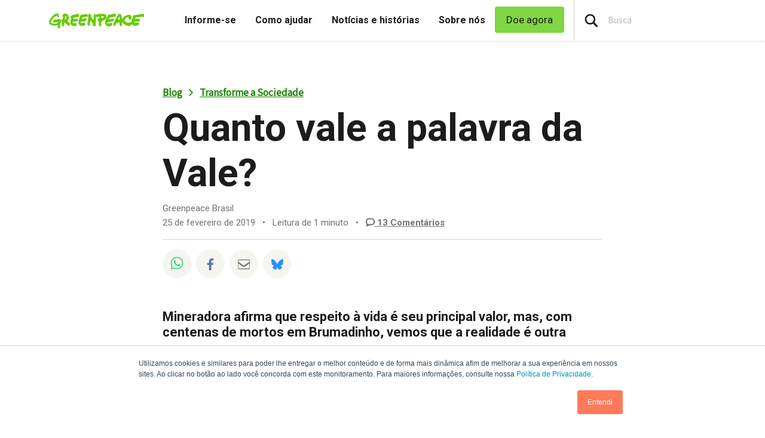

--- FILE ---
content_type: text/html; charset=UTF-8
request_url: https://www.greenpeace.org/brasil/blog/quanto-vale-a-palavra-da-vale/
body_size: 31925
content:

<!DOCTYPE html>
<html lang="pt-BR" data-base="https://www.greenpeace.org/brasil/">
<head>
    <meta charset="UTF-8">
    <title>
            Quanto vale a palavra da Vale? - Greenpeace Brasil
    </title>

    
                
                
    <meta name="description" content="Mineradora afirma que respeito à vida é seu principal valor, mas, com centenas de mortos em Brumadinho, vemos que a realidade é outra">

                
    <meta name="title" content="Quanto&#x20;vale&#x20;a&#x20;palavra&#x20;da&#x20;Vale&#x3F;&#x20;-&#x20;Greenpeace&#x20;Brasil"/>
    <meta property="og:title" content="Quanto&#x20;vale&#x20;a&#x20;palavra&#x20;da&#x20;Vale&#x3F;&#x20;-&#x20;Greenpeace&#x20;Brasil" />
    <meta property="og:url" content="https://www.greenpeace.org/brasil/blog/quanto-vale-a-palavra-da-vale/" />
            <meta property="og:type" content="article" />
                <meta property="og:description" content="Mineradora afirma que respeito à vida é seu principal valor, mas, com centenas de mortos em Brumadinho, vemos que a realidade é outra" />
                <meta property="og:image" content="https://www.greenpeace.org/static/planet4-brasil-stateless/2019/02/053960f4-gp0stszjd_web_size.jpg" />
        <meta property="og:image:width" content="800" />
        <meta property="og:image:height" content="534" />
        <meta property="og:site_name" content="Greenpeace Brasil" />

            <meta property="fb:pages" content="159103797542" />
    
    <meta name="twitter:card" content="summary_large_image" />
    <meta name="twitter:site" content="Greenpeace Brasil" />
    <meta name="twitter:title" content="Quanto&#x20;vale&#x20;a&#x20;palavra&#x20;da&#x20;Vale&#x3F;&#x20;-&#x20;Greenpeace&#x20;Brasil">
            <meta name="twitter:description" content="Mineradora&#x20;afirma&#x20;que&#x20;respeito&#x20;&#x00E0;&#x20;vida&#x20;&#x00E9;&#x20;seu&#x20;principal&#x20;valor,&#x20;mas,&#x20;com&#x20;centenas&#x20;de&#x20;mortos&#x20;em&#x20;Brumadinho,&#x20;vemos&#x20;que&#x20;a&#x20;realidade&#x20;&#x00E9;&#x20;outra">
    
            <meta name="twitter:creator" content="Greenpeace Brasil">
    
            <meta name="twitter:image" content="https://www.greenpeace.org/static/planet4-brasil-stateless/2019/02/053960f4-gp0stszjd_web_size.jpg" />
    
    
                
                                                                                                            
<script type='application/ld+json'>{"@context":"http:\/\/schema.org","@type":"WebSite","url":"https:\/\/www.greenpeace.org\/brasil","name":"Greenpeace Brasil","alternateName":"Greenpeace","potentialAction":{"@type":"SearchAction","target":"https:\/\/www.greenpeace.org\/brasil\/?s={search_term_string}&orderby=_score","query-input":"required name=search_term_string"}}</script>
<script type='application/ld+json'>{"@context":"http:\/\/schema.org","@type":"Organization","url":"https:\/\/www.greenpeace.org\/brasil","sameAs":["https:\/\/www.facebook.com\/greenpeacebrasil","https:\/\/www.instagram.com\/greenpeacebrasil","https:\/\/www.youtube.com\/greenbr","https:\/\/www.linkedin.com\/company\/greenpeace-brasil","https:\/\/web-cdn.bsky.app\/profile\/greenpeace.org.br","https:\/\/www.tiktok.com\/@greenpeacebrasil","https:\/\/www.threads.net\/@greenpeacebrasil","https:\/\/www.greenpeace.org\/brasil\/feed\/"],"name":"Greenpeace Brasil","logo":"https:\/\/www.greenpeace.org\/brasil\/wp-content\/themes\/planet4-master-theme\/images\/Greenpeace-logo.png"}</script>
    <link rel="pingback" href="https://www.greenpeace.org/brasil/xmlrpc.php">
    <meta name="viewport" content="width=device-width, initial-scale=1">

    <link rel="shortcut icon" type="image/ico" href="https://www.greenpeace.org/brasil/wp-content/themes/planet4-master-theme/favicon.ico">
    <style id="" media="all">/* cyrillic-ext */
@font-face {
  font-family: 'Roboto';
  font-style: normal;
  font-weight: 300;
  font-stretch: 100%;
  font-display: swap;
  src: url(/fonts.gstatic.com/s/roboto/v50/KFO7CnqEu92Fr1ME7kSn66aGLdTylUAMa3GUBHMdazTgWw.woff2) format('woff2');
  unicode-range: U+0460-052F, U+1C80-1C8A, U+20B4, U+2DE0-2DFF, U+A640-A69F, U+FE2E-FE2F;
}
/* cyrillic */
@font-face {
  font-family: 'Roboto';
  font-style: normal;
  font-weight: 300;
  font-stretch: 100%;
  font-display: swap;
  src: url(/fonts.gstatic.com/s/roboto/v50/KFO7CnqEu92Fr1ME7kSn66aGLdTylUAMa3iUBHMdazTgWw.woff2) format('woff2');
  unicode-range: U+0301, U+0400-045F, U+0490-0491, U+04B0-04B1, U+2116;
}
/* greek-ext */
@font-face {
  font-family: 'Roboto';
  font-style: normal;
  font-weight: 300;
  font-stretch: 100%;
  font-display: swap;
  src: url(/fonts.gstatic.com/s/roboto/v50/KFO7CnqEu92Fr1ME7kSn66aGLdTylUAMa3CUBHMdazTgWw.woff2) format('woff2');
  unicode-range: U+1F00-1FFF;
}
/* greek */
@font-face {
  font-family: 'Roboto';
  font-style: normal;
  font-weight: 300;
  font-stretch: 100%;
  font-display: swap;
  src: url(/fonts.gstatic.com/s/roboto/v50/KFO7CnqEu92Fr1ME7kSn66aGLdTylUAMa3-UBHMdazTgWw.woff2) format('woff2');
  unicode-range: U+0370-0377, U+037A-037F, U+0384-038A, U+038C, U+038E-03A1, U+03A3-03FF;
}
/* math */
@font-face {
  font-family: 'Roboto';
  font-style: normal;
  font-weight: 300;
  font-stretch: 100%;
  font-display: swap;
  src: url(/fonts.gstatic.com/s/roboto/v50/KFO7CnqEu92Fr1ME7kSn66aGLdTylUAMawCUBHMdazTgWw.woff2) format('woff2');
  unicode-range: U+0302-0303, U+0305, U+0307-0308, U+0310, U+0312, U+0315, U+031A, U+0326-0327, U+032C, U+032F-0330, U+0332-0333, U+0338, U+033A, U+0346, U+034D, U+0391-03A1, U+03A3-03A9, U+03B1-03C9, U+03D1, U+03D5-03D6, U+03F0-03F1, U+03F4-03F5, U+2016-2017, U+2034-2038, U+203C, U+2040, U+2043, U+2047, U+2050, U+2057, U+205F, U+2070-2071, U+2074-208E, U+2090-209C, U+20D0-20DC, U+20E1, U+20E5-20EF, U+2100-2112, U+2114-2115, U+2117-2121, U+2123-214F, U+2190, U+2192, U+2194-21AE, U+21B0-21E5, U+21F1-21F2, U+21F4-2211, U+2213-2214, U+2216-22FF, U+2308-230B, U+2310, U+2319, U+231C-2321, U+2336-237A, U+237C, U+2395, U+239B-23B7, U+23D0, U+23DC-23E1, U+2474-2475, U+25AF, U+25B3, U+25B7, U+25BD, U+25C1, U+25CA, U+25CC, U+25FB, U+266D-266F, U+27C0-27FF, U+2900-2AFF, U+2B0E-2B11, U+2B30-2B4C, U+2BFE, U+3030, U+FF5B, U+FF5D, U+1D400-1D7FF, U+1EE00-1EEFF;
}
/* symbols */
@font-face {
  font-family: 'Roboto';
  font-style: normal;
  font-weight: 300;
  font-stretch: 100%;
  font-display: swap;
  src: url(/fonts.gstatic.com/s/roboto/v50/KFO7CnqEu92Fr1ME7kSn66aGLdTylUAMaxKUBHMdazTgWw.woff2) format('woff2');
  unicode-range: U+0001-000C, U+000E-001F, U+007F-009F, U+20DD-20E0, U+20E2-20E4, U+2150-218F, U+2190, U+2192, U+2194-2199, U+21AF, U+21E6-21F0, U+21F3, U+2218-2219, U+2299, U+22C4-22C6, U+2300-243F, U+2440-244A, U+2460-24FF, U+25A0-27BF, U+2800-28FF, U+2921-2922, U+2981, U+29BF, U+29EB, U+2B00-2BFF, U+4DC0-4DFF, U+FFF9-FFFB, U+10140-1018E, U+10190-1019C, U+101A0, U+101D0-101FD, U+102E0-102FB, U+10E60-10E7E, U+1D2C0-1D2D3, U+1D2E0-1D37F, U+1F000-1F0FF, U+1F100-1F1AD, U+1F1E6-1F1FF, U+1F30D-1F30F, U+1F315, U+1F31C, U+1F31E, U+1F320-1F32C, U+1F336, U+1F378, U+1F37D, U+1F382, U+1F393-1F39F, U+1F3A7-1F3A8, U+1F3AC-1F3AF, U+1F3C2, U+1F3C4-1F3C6, U+1F3CA-1F3CE, U+1F3D4-1F3E0, U+1F3ED, U+1F3F1-1F3F3, U+1F3F5-1F3F7, U+1F408, U+1F415, U+1F41F, U+1F426, U+1F43F, U+1F441-1F442, U+1F444, U+1F446-1F449, U+1F44C-1F44E, U+1F453, U+1F46A, U+1F47D, U+1F4A3, U+1F4B0, U+1F4B3, U+1F4B9, U+1F4BB, U+1F4BF, U+1F4C8-1F4CB, U+1F4D6, U+1F4DA, U+1F4DF, U+1F4E3-1F4E6, U+1F4EA-1F4ED, U+1F4F7, U+1F4F9-1F4FB, U+1F4FD-1F4FE, U+1F503, U+1F507-1F50B, U+1F50D, U+1F512-1F513, U+1F53E-1F54A, U+1F54F-1F5FA, U+1F610, U+1F650-1F67F, U+1F687, U+1F68D, U+1F691, U+1F694, U+1F698, U+1F6AD, U+1F6B2, U+1F6B9-1F6BA, U+1F6BC, U+1F6C6-1F6CF, U+1F6D3-1F6D7, U+1F6E0-1F6EA, U+1F6F0-1F6F3, U+1F6F7-1F6FC, U+1F700-1F7FF, U+1F800-1F80B, U+1F810-1F847, U+1F850-1F859, U+1F860-1F887, U+1F890-1F8AD, U+1F8B0-1F8BB, U+1F8C0-1F8C1, U+1F900-1F90B, U+1F93B, U+1F946, U+1F984, U+1F996, U+1F9E9, U+1FA00-1FA6F, U+1FA70-1FA7C, U+1FA80-1FA89, U+1FA8F-1FAC6, U+1FACE-1FADC, U+1FADF-1FAE9, U+1FAF0-1FAF8, U+1FB00-1FBFF;
}
/* vietnamese */
@font-face {
  font-family: 'Roboto';
  font-style: normal;
  font-weight: 300;
  font-stretch: 100%;
  font-display: swap;
  src: url(/fonts.gstatic.com/s/roboto/v50/KFO7CnqEu92Fr1ME7kSn66aGLdTylUAMa3OUBHMdazTgWw.woff2) format('woff2');
  unicode-range: U+0102-0103, U+0110-0111, U+0128-0129, U+0168-0169, U+01A0-01A1, U+01AF-01B0, U+0300-0301, U+0303-0304, U+0308-0309, U+0323, U+0329, U+1EA0-1EF9, U+20AB;
}
/* latin-ext */
@font-face {
  font-family: 'Roboto';
  font-style: normal;
  font-weight: 300;
  font-stretch: 100%;
  font-display: swap;
  src: url(/fonts.gstatic.com/s/roboto/v50/KFO7CnqEu92Fr1ME7kSn66aGLdTylUAMa3KUBHMdazTgWw.woff2) format('woff2');
  unicode-range: U+0100-02BA, U+02BD-02C5, U+02C7-02CC, U+02CE-02D7, U+02DD-02FF, U+0304, U+0308, U+0329, U+1D00-1DBF, U+1E00-1E9F, U+1EF2-1EFF, U+2020, U+20A0-20AB, U+20AD-20C0, U+2113, U+2C60-2C7F, U+A720-A7FF;
}
/* latin */
@font-face {
  font-family: 'Roboto';
  font-style: normal;
  font-weight: 300;
  font-stretch: 100%;
  font-display: swap;
  src: url(/fonts.gstatic.com/s/roboto/v50/KFO7CnqEu92Fr1ME7kSn66aGLdTylUAMa3yUBHMdazQ.woff2) format('woff2');
  unicode-range: U+0000-00FF, U+0131, U+0152-0153, U+02BB-02BC, U+02C6, U+02DA, U+02DC, U+0304, U+0308, U+0329, U+2000-206F, U+20AC, U+2122, U+2191, U+2193, U+2212, U+2215, U+FEFF, U+FFFD;
}
/* cyrillic-ext */
@font-face {
  font-family: 'Roboto';
  font-style: normal;
  font-weight: 400;
  font-stretch: 100%;
  font-display: swap;
  src: url(/fonts.gstatic.com/s/roboto/v50/KFO7CnqEu92Fr1ME7kSn66aGLdTylUAMa3GUBHMdazTgWw.woff2) format('woff2');
  unicode-range: U+0460-052F, U+1C80-1C8A, U+20B4, U+2DE0-2DFF, U+A640-A69F, U+FE2E-FE2F;
}
/* cyrillic */
@font-face {
  font-family: 'Roboto';
  font-style: normal;
  font-weight: 400;
  font-stretch: 100%;
  font-display: swap;
  src: url(/fonts.gstatic.com/s/roboto/v50/KFO7CnqEu92Fr1ME7kSn66aGLdTylUAMa3iUBHMdazTgWw.woff2) format('woff2');
  unicode-range: U+0301, U+0400-045F, U+0490-0491, U+04B0-04B1, U+2116;
}
/* greek-ext */
@font-face {
  font-family: 'Roboto';
  font-style: normal;
  font-weight: 400;
  font-stretch: 100%;
  font-display: swap;
  src: url(/fonts.gstatic.com/s/roboto/v50/KFO7CnqEu92Fr1ME7kSn66aGLdTylUAMa3CUBHMdazTgWw.woff2) format('woff2');
  unicode-range: U+1F00-1FFF;
}
/* greek */
@font-face {
  font-family: 'Roboto';
  font-style: normal;
  font-weight: 400;
  font-stretch: 100%;
  font-display: swap;
  src: url(/fonts.gstatic.com/s/roboto/v50/KFO7CnqEu92Fr1ME7kSn66aGLdTylUAMa3-UBHMdazTgWw.woff2) format('woff2');
  unicode-range: U+0370-0377, U+037A-037F, U+0384-038A, U+038C, U+038E-03A1, U+03A3-03FF;
}
/* math */
@font-face {
  font-family: 'Roboto';
  font-style: normal;
  font-weight: 400;
  font-stretch: 100%;
  font-display: swap;
  src: url(/fonts.gstatic.com/s/roboto/v50/KFO7CnqEu92Fr1ME7kSn66aGLdTylUAMawCUBHMdazTgWw.woff2) format('woff2');
  unicode-range: U+0302-0303, U+0305, U+0307-0308, U+0310, U+0312, U+0315, U+031A, U+0326-0327, U+032C, U+032F-0330, U+0332-0333, U+0338, U+033A, U+0346, U+034D, U+0391-03A1, U+03A3-03A9, U+03B1-03C9, U+03D1, U+03D5-03D6, U+03F0-03F1, U+03F4-03F5, U+2016-2017, U+2034-2038, U+203C, U+2040, U+2043, U+2047, U+2050, U+2057, U+205F, U+2070-2071, U+2074-208E, U+2090-209C, U+20D0-20DC, U+20E1, U+20E5-20EF, U+2100-2112, U+2114-2115, U+2117-2121, U+2123-214F, U+2190, U+2192, U+2194-21AE, U+21B0-21E5, U+21F1-21F2, U+21F4-2211, U+2213-2214, U+2216-22FF, U+2308-230B, U+2310, U+2319, U+231C-2321, U+2336-237A, U+237C, U+2395, U+239B-23B7, U+23D0, U+23DC-23E1, U+2474-2475, U+25AF, U+25B3, U+25B7, U+25BD, U+25C1, U+25CA, U+25CC, U+25FB, U+266D-266F, U+27C0-27FF, U+2900-2AFF, U+2B0E-2B11, U+2B30-2B4C, U+2BFE, U+3030, U+FF5B, U+FF5D, U+1D400-1D7FF, U+1EE00-1EEFF;
}
/* symbols */
@font-face {
  font-family: 'Roboto';
  font-style: normal;
  font-weight: 400;
  font-stretch: 100%;
  font-display: swap;
  src: url(/fonts.gstatic.com/s/roboto/v50/KFO7CnqEu92Fr1ME7kSn66aGLdTylUAMaxKUBHMdazTgWw.woff2) format('woff2');
  unicode-range: U+0001-000C, U+000E-001F, U+007F-009F, U+20DD-20E0, U+20E2-20E4, U+2150-218F, U+2190, U+2192, U+2194-2199, U+21AF, U+21E6-21F0, U+21F3, U+2218-2219, U+2299, U+22C4-22C6, U+2300-243F, U+2440-244A, U+2460-24FF, U+25A0-27BF, U+2800-28FF, U+2921-2922, U+2981, U+29BF, U+29EB, U+2B00-2BFF, U+4DC0-4DFF, U+FFF9-FFFB, U+10140-1018E, U+10190-1019C, U+101A0, U+101D0-101FD, U+102E0-102FB, U+10E60-10E7E, U+1D2C0-1D2D3, U+1D2E0-1D37F, U+1F000-1F0FF, U+1F100-1F1AD, U+1F1E6-1F1FF, U+1F30D-1F30F, U+1F315, U+1F31C, U+1F31E, U+1F320-1F32C, U+1F336, U+1F378, U+1F37D, U+1F382, U+1F393-1F39F, U+1F3A7-1F3A8, U+1F3AC-1F3AF, U+1F3C2, U+1F3C4-1F3C6, U+1F3CA-1F3CE, U+1F3D4-1F3E0, U+1F3ED, U+1F3F1-1F3F3, U+1F3F5-1F3F7, U+1F408, U+1F415, U+1F41F, U+1F426, U+1F43F, U+1F441-1F442, U+1F444, U+1F446-1F449, U+1F44C-1F44E, U+1F453, U+1F46A, U+1F47D, U+1F4A3, U+1F4B0, U+1F4B3, U+1F4B9, U+1F4BB, U+1F4BF, U+1F4C8-1F4CB, U+1F4D6, U+1F4DA, U+1F4DF, U+1F4E3-1F4E6, U+1F4EA-1F4ED, U+1F4F7, U+1F4F9-1F4FB, U+1F4FD-1F4FE, U+1F503, U+1F507-1F50B, U+1F50D, U+1F512-1F513, U+1F53E-1F54A, U+1F54F-1F5FA, U+1F610, U+1F650-1F67F, U+1F687, U+1F68D, U+1F691, U+1F694, U+1F698, U+1F6AD, U+1F6B2, U+1F6B9-1F6BA, U+1F6BC, U+1F6C6-1F6CF, U+1F6D3-1F6D7, U+1F6E0-1F6EA, U+1F6F0-1F6F3, U+1F6F7-1F6FC, U+1F700-1F7FF, U+1F800-1F80B, U+1F810-1F847, U+1F850-1F859, U+1F860-1F887, U+1F890-1F8AD, U+1F8B0-1F8BB, U+1F8C0-1F8C1, U+1F900-1F90B, U+1F93B, U+1F946, U+1F984, U+1F996, U+1F9E9, U+1FA00-1FA6F, U+1FA70-1FA7C, U+1FA80-1FA89, U+1FA8F-1FAC6, U+1FACE-1FADC, U+1FADF-1FAE9, U+1FAF0-1FAF8, U+1FB00-1FBFF;
}
/* vietnamese */
@font-face {
  font-family: 'Roboto';
  font-style: normal;
  font-weight: 400;
  font-stretch: 100%;
  font-display: swap;
  src: url(/fonts.gstatic.com/s/roboto/v50/KFO7CnqEu92Fr1ME7kSn66aGLdTylUAMa3OUBHMdazTgWw.woff2) format('woff2');
  unicode-range: U+0102-0103, U+0110-0111, U+0128-0129, U+0168-0169, U+01A0-01A1, U+01AF-01B0, U+0300-0301, U+0303-0304, U+0308-0309, U+0323, U+0329, U+1EA0-1EF9, U+20AB;
}
/* latin-ext */
@font-face {
  font-family: 'Roboto';
  font-style: normal;
  font-weight: 400;
  font-stretch: 100%;
  font-display: swap;
  src: url(/fonts.gstatic.com/s/roboto/v50/KFO7CnqEu92Fr1ME7kSn66aGLdTylUAMa3KUBHMdazTgWw.woff2) format('woff2');
  unicode-range: U+0100-02BA, U+02BD-02C5, U+02C7-02CC, U+02CE-02D7, U+02DD-02FF, U+0304, U+0308, U+0329, U+1D00-1DBF, U+1E00-1E9F, U+1EF2-1EFF, U+2020, U+20A0-20AB, U+20AD-20C0, U+2113, U+2C60-2C7F, U+A720-A7FF;
}
/* latin */
@font-face {
  font-family: 'Roboto';
  font-style: normal;
  font-weight: 400;
  font-stretch: 100%;
  font-display: swap;
  src: url(/fonts.gstatic.com/s/roboto/v50/KFO7CnqEu92Fr1ME7kSn66aGLdTylUAMa3yUBHMdazQ.woff2) format('woff2');
  unicode-range: U+0000-00FF, U+0131, U+0152-0153, U+02BB-02BC, U+02C6, U+02DA, U+02DC, U+0304, U+0308, U+0329, U+2000-206F, U+20AC, U+2122, U+2191, U+2193, U+2212, U+2215, U+FEFF, U+FFFD;
}
/* cyrillic-ext */
@font-face {
  font-family: 'Roboto';
  font-style: normal;
  font-weight: 500;
  font-stretch: 100%;
  font-display: swap;
  src: url(/fonts.gstatic.com/s/roboto/v50/KFO7CnqEu92Fr1ME7kSn66aGLdTylUAMa3GUBHMdazTgWw.woff2) format('woff2');
  unicode-range: U+0460-052F, U+1C80-1C8A, U+20B4, U+2DE0-2DFF, U+A640-A69F, U+FE2E-FE2F;
}
/* cyrillic */
@font-face {
  font-family: 'Roboto';
  font-style: normal;
  font-weight: 500;
  font-stretch: 100%;
  font-display: swap;
  src: url(/fonts.gstatic.com/s/roboto/v50/KFO7CnqEu92Fr1ME7kSn66aGLdTylUAMa3iUBHMdazTgWw.woff2) format('woff2');
  unicode-range: U+0301, U+0400-045F, U+0490-0491, U+04B0-04B1, U+2116;
}
/* greek-ext */
@font-face {
  font-family: 'Roboto';
  font-style: normal;
  font-weight: 500;
  font-stretch: 100%;
  font-display: swap;
  src: url(/fonts.gstatic.com/s/roboto/v50/KFO7CnqEu92Fr1ME7kSn66aGLdTylUAMa3CUBHMdazTgWw.woff2) format('woff2');
  unicode-range: U+1F00-1FFF;
}
/* greek */
@font-face {
  font-family: 'Roboto';
  font-style: normal;
  font-weight: 500;
  font-stretch: 100%;
  font-display: swap;
  src: url(/fonts.gstatic.com/s/roboto/v50/KFO7CnqEu92Fr1ME7kSn66aGLdTylUAMa3-UBHMdazTgWw.woff2) format('woff2');
  unicode-range: U+0370-0377, U+037A-037F, U+0384-038A, U+038C, U+038E-03A1, U+03A3-03FF;
}
/* math */
@font-face {
  font-family: 'Roboto';
  font-style: normal;
  font-weight: 500;
  font-stretch: 100%;
  font-display: swap;
  src: url(/fonts.gstatic.com/s/roboto/v50/KFO7CnqEu92Fr1ME7kSn66aGLdTylUAMawCUBHMdazTgWw.woff2) format('woff2');
  unicode-range: U+0302-0303, U+0305, U+0307-0308, U+0310, U+0312, U+0315, U+031A, U+0326-0327, U+032C, U+032F-0330, U+0332-0333, U+0338, U+033A, U+0346, U+034D, U+0391-03A1, U+03A3-03A9, U+03B1-03C9, U+03D1, U+03D5-03D6, U+03F0-03F1, U+03F4-03F5, U+2016-2017, U+2034-2038, U+203C, U+2040, U+2043, U+2047, U+2050, U+2057, U+205F, U+2070-2071, U+2074-208E, U+2090-209C, U+20D0-20DC, U+20E1, U+20E5-20EF, U+2100-2112, U+2114-2115, U+2117-2121, U+2123-214F, U+2190, U+2192, U+2194-21AE, U+21B0-21E5, U+21F1-21F2, U+21F4-2211, U+2213-2214, U+2216-22FF, U+2308-230B, U+2310, U+2319, U+231C-2321, U+2336-237A, U+237C, U+2395, U+239B-23B7, U+23D0, U+23DC-23E1, U+2474-2475, U+25AF, U+25B3, U+25B7, U+25BD, U+25C1, U+25CA, U+25CC, U+25FB, U+266D-266F, U+27C0-27FF, U+2900-2AFF, U+2B0E-2B11, U+2B30-2B4C, U+2BFE, U+3030, U+FF5B, U+FF5D, U+1D400-1D7FF, U+1EE00-1EEFF;
}
/* symbols */
@font-face {
  font-family: 'Roboto';
  font-style: normal;
  font-weight: 500;
  font-stretch: 100%;
  font-display: swap;
  src: url(/fonts.gstatic.com/s/roboto/v50/KFO7CnqEu92Fr1ME7kSn66aGLdTylUAMaxKUBHMdazTgWw.woff2) format('woff2');
  unicode-range: U+0001-000C, U+000E-001F, U+007F-009F, U+20DD-20E0, U+20E2-20E4, U+2150-218F, U+2190, U+2192, U+2194-2199, U+21AF, U+21E6-21F0, U+21F3, U+2218-2219, U+2299, U+22C4-22C6, U+2300-243F, U+2440-244A, U+2460-24FF, U+25A0-27BF, U+2800-28FF, U+2921-2922, U+2981, U+29BF, U+29EB, U+2B00-2BFF, U+4DC0-4DFF, U+FFF9-FFFB, U+10140-1018E, U+10190-1019C, U+101A0, U+101D0-101FD, U+102E0-102FB, U+10E60-10E7E, U+1D2C0-1D2D3, U+1D2E0-1D37F, U+1F000-1F0FF, U+1F100-1F1AD, U+1F1E6-1F1FF, U+1F30D-1F30F, U+1F315, U+1F31C, U+1F31E, U+1F320-1F32C, U+1F336, U+1F378, U+1F37D, U+1F382, U+1F393-1F39F, U+1F3A7-1F3A8, U+1F3AC-1F3AF, U+1F3C2, U+1F3C4-1F3C6, U+1F3CA-1F3CE, U+1F3D4-1F3E0, U+1F3ED, U+1F3F1-1F3F3, U+1F3F5-1F3F7, U+1F408, U+1F415, U+1F41F, U+1F426, U+1F43F, U+1F441-1F442, U+1F444, U+1F446-1F449, U+1F44C-1F44E, U+1F453, U+1F46A, U+1F47D, U+1F4A3, U+1F4B0, U+1F4B3, U+1F4B9, U+1F4BB, U+1F4BF, U+1F4C8-1F4CB, U+1F4D6, U+1F4DA, U+1F4DF, U+1F4E3-1F4E6, U+1F4EA-1F4ED, U+1F4F7, U+1F4F9-1F4FB, U+1F4FD-1F4FE, U+1F503, U+1F507-1F50B, U+1F50D, U+1F512-1F513, U+1F53E-1F54A, U+1F54F-1F5FA, U+1F610, U+1F650-1F67F, U+1F687, U+1F68D, U+1F691, U+1F694, U+1F698, U+1F6AD, U+1F6B2, U+1F6B9-1F6BA, U+1F6BC, U+1F6C6-1F6CF, U+1F6D3-1F6D7, U+1F6E0-1F6EA, U+1F6F0-1F6F3, U+1F6F7-1F6FC, U+1F700-1F7FF, U+1F800-1F80B, U+1F810-1F847, U+1F850-1F859, U+1F860-1F887, U+1F890-1F8AD, U+1F8B0-1F8BB, U+1F8C0-1F8C1, U+1F900-1F90B, U+1F93B, U+1F946, U+1F984, U+1F996, U+1F9E9, U+1FA00-1FA6F, U+1FA70-1FA7C, U+1FA80-1FA89, U+1FA8F-1FAC6, U+1FACE-1FADC, U+1FADF-1FAE9, U+1FAF0-1FAF8, U+1FB00-1FBFF;
}
/* vietnamese */
@font-face {
  font-family: 'Roboto';
  font-style: normal;
  font-weight: 500;
  font-stretch: 100%;
  font-display: swap;
  src: url(/fonts.gstatic.com/s/roboto/v50/KFO7CnqEu92Fr1ME7kSn66aGLdTylUAMa3OUBHMdazTgWw.woff2) format('woff2');
  unicode-range: U+0102-0103, U+0110-0111, U+0128-0129, U+0168-0169, U+01A0-01A1, U+01AF-01B0, U+0300-0301, U+0303-0304, U+0308-0309, U+0323, U+0329, U+1EA0-1EF9, U+20AB;
}
/* latin-ext */
@font-face {
  font-family: 'Roboto';
  font-style: normal;
  font-weight: 500;
  font-stretch: 100%;
  font-display: swap;
  src: url(/fonts.gstatic.com/s/roboto/v50/KFO7CnqEu92Fr1ME7kSn66aGLdTylUAMa3KUBHMdazTgWw.woff2) format('woff2');
  unicode-range: U+0100-02BA, U+02BD-02C5, U+02C7-02CC, U+02CE-02D7, U+02DD-02FF, U+0304, U+0308, U+0329, U+1D00-1DBF, U+1E00-1E9F, U+1EF2-1EFF, U+2020, U+20A0-20AB, U+20AD-20C0, U+2113, U+2C60-2C7F, U+A720-A7FF;
}
/* latin */
@font-face {
  font-family: 'Roboto';
  font-style: normal;
  font-weight: 500;
  font-stretch: 100%;
  font-display: swap;
  src: url(/fonts.gstatic.com/s/roboto/v50/KFO7CnqEu92Fr1ME7kSn66aGLdTylUAMa3yUBHMdazQ.woff2) format('woff2');
  unicode-range: U+0000-00FF, U+0131, U+0152-0153, U+02BB-02BC, U+02C6, U+02DA, U+02DC, U+0304, U+0308, U+0329, U+2000-206F, U+20AC, U+2122, U+2191, U+2193, U+2212, U+2215, U+FEFF, U+FFFD;
}
/* cyrillic-ext */
@font-face {
  font-family: 'Roboto';
  font-style: normal;
  font-weight: 700;
  font-stretch: 100%;
  font-display: swap;
  src: url(/fonts.gstatic.com/s/roboto/v50/KFO7CnqEu92Fr1ME7kSn66aGLdTylUAMa3GUBHMdazTgWw.woff2) format('woff2');
  unicode-range: U+0460-052F, U+1C80-1C8A, U+20B4, U+2DE0-2DFF, U+A640-A69F, U+FE2E-FE2F;
}
/* cyrillic */
@font-face {
  font-family: 'Roboto';
  font-style: normal;
  font-weight: 700;
  font-stretch: 100%;
  font-display: swap;
  src: url(/fonts.gstatic.com/s/roboto/v50/KFO7CnqEu92Fr1ME7kSn66aGLdTylUAMa3iUBHMdazTgWw.woff2) format('woff2');
  unicode-range: U+0301, U+0400-045F, U+0490-0491, U+04B0-04B1, U+2116;
}
/* greek-ext */
@font-face {
  font-family: 'Roboto';
  font-style: normal;
  font-weight: 700;
  font-stretch: 100%;
  font-display: swap;
  src: url(/fonts.gstatic.com/s/roboto/v50/KFO7CnqEu92Fr1ME7kSn66aGLdTylUAMa3CUBHMdazTgWw.woff2) format('woff2');
  unicode-range: U+1F00-1FFF;
}
/* greek */
@font-face {
  font-family: 'Roboto';
  font-style: normal;
  font-weight: 700;
  font-stretch: 100%;
  font-display: swap;
  src: url(/fonts.gstatic.com/s/roboto/v50/KFO7CnqEu92Fr1ME7kSn66aGLdTylUAMa3-UBHMdazTgWw.woff2) format('woff2');
  unicode-range: U+0370-0377, U+037A-037F, U+0384-038A, U+038C, U+038E-03A1, U+03A3-03FF;
}
/* math */
@font-face {
  font-family: 'Roboto';
  font-style: normal;
  font-weight: 700;
  font-stretch: 100%;
  font-display: swap;
  src: url(/fonts.gstatic.com/s/roboto/v50/KFO7CnqEu92Fr1ME7kSn66aGLdTylUAMawCUBHMdazTgWw.woff2) format('woff2');
  unicode-range: U+0302-0303, U+0305, U+0307-0308, U+0310, U+0312, U+0315, U+031A, U+0326-0327, U+032C, U+032F-0330, U+0332-0333, U+0338, U+033A, U+0346, U+034D, U+0391-03A1, U+03A3-03A9, U+03B1-03C9, U+03D1, U+03D5-03D6, U+03F0-03F1, U+03F4-03F5, U+2016-2017, U+2034-2038, U+203C, U+2040, U+2043, U+2047, U+2050, U+2057, U+205F, U+2070-2071, U+2074-208E, U+2090-209C, U+20D0-20DC, U+20E1, U+20E5-20EF, U+2100-2112, U+2114-2115, U+2117-2121, U+2123-214F, U+2190, U+2192, U+2194-21AE, U+21B0-21E5, U+21F1-21F2, U+21F4-2211, U+2213-2214, U+2216-22FF, U+2308-230B, U+2310, U+2319, U+231C-2321, U+2336-237A, U+237C, U+2395, U+239B-23B7, U+23D0, U+23DC-23E1, U+2474-2475, U+25AF, U+25B3, U+25B7, U+25BD, U+25C1, U+25CA, U+25CC, U+25FB, U+266D-266F, U+27C0-27FF, U+2900-2AFF, U+2B0E-2B11, U+2B30-2B4C, U+2BFE, U+3030, U+FF5B, U+FF5D, U+1D400-1D7FF, U+1EE00-1EEFF;
}
/* symbols */
@font-face {
  font-family: 'Roboto';
  font-style: normal;
  font-weight: 700;
  font-stretch: 100%;
  font-display: swap;
  src: url(/fonts.gstatic.com/s/roboto/v50/KFO7CnqEu92Fr1ME7kSn66aGLdTylUAMaxKUBHMdazTgWw.woff2) format('woff2');
  unicode-range: U+0001-000C, U+000E-001F, U+007F-009F, U+20DD-20E0, U+20E2-20E4, U+2150-218F, U+2190, U+2192, U+2194-2199, U+21AF, U+21E6-21F0, U+21F3, U+2218-2219, U+2299, U+22C4-22C6, U+2300-243F, U+2440-244A, U+2460-24FF, U+25A0-27BF, U+2800-28FF, U+2921-2922, U+2981, U+29BF, U+29EB, U+2B00-2BFF, U+4DC0-4DFF, U+FFF9-FFFB, U+10140-1018E, U+10190-1019C, U+101A0, U+101D0-101FD, U+102E0-102FB, U+10E60-10E7E, U+1D2C0-1D2D3, U+1D2E0-1D37F, U+1F000-1F0FF, U+1F100-1F1AD, U+1F1E6-1F1FF, U+1F30D-1F30F, U+1F315, U+1F31C, U+1F31E, U+1F320-1F32C, U+1F336, U+1F378, U+1F37D, U+1F382, U+1F393-1F39F, U+1F3A7-1F3A8, U+1F3AC-1F3AF, U+1F3C2, U+1F3C4-1F3C6, U+1F3CA-1F3CE, U+1F3D4-1F3E0, U+1F3ED, U+1F3F1-1F3F3, U+1F3F5-1F3F7, U+1F408, U+1F415, U+1F41F, U+1F426, U+1F43F, U+1F441-1F442, U+1F444, U+1F446-1F449, U+1F44C-1F44E, U+1F453, U+1F46A, U+1F47D, U+1F4A3, U+1F4B0, U+1F4B3, U+1F4B9, U+1F4BB, U+1F4BF, U+1F4C8-1F4CB, U+1F4D6, U+1F4DA, U+1F4DF, U+1F4E3-1F4E6, U+1F4EA-1F4ED, U+1F4F7, U+1F4F9-1F4FB, U+1F4FD-1F4FE, U+1F503, U+1F507-1F50B, U+1F50D, U+1F512-1F513, U+1F53E-1F54A, U+1F54F-1F5FA, U+1F610, U+1F650-1F67F, U+1F687, U+1F68D, U+1F691, U+1F694, U+1F698, U+1F6AD, U+1F6B2, U+1F6B9-1F6BA, U+1F6BC, U+1F6C6-1F6CF, U+1F6D3-1F6D7, U+1F6E0-1F6EA, U+1F6F0-1F6F3, U+1F6F7-1F6FC, U+1F700-1F7FF, U+1F800-1F80B, U+1F810-1F847, U+1F850-1F859, U+1F860-1F887, U+1F890-1F8AD, U+1F8B0-1F8BB, U+1F8C0-1F8C1, U+1F900-1F90B, U+1F93B, U+1F946, U+1F984, U+1F996, U+1F9E9, U+1FA00-1FA6F, U+1FA70-1FA7C, U+1FA80-1FA89, U+1FA8F-1FAC6, U+1FACE-1FADC, U+1FADF-1FAE9, U+1FAF0-1FAF8, U+1FB00-1FBFF;
}
/* vietnamese */
@font-face {
  font-family: 'Roboto';
  font-style: normal;
  font-weight: 700;
  font-stretch: 100%;
  font-display: swap;
  src: url(/fonts.gstatic.com/s/roboto/v50/KFO7CnqEu92Fr1ME7kSn66aGLdTylUAMa3OUBHMdazTgWw.woff2) format('woff2');
  unicode-range: U+0102-0103, U+0110-0111, U+0128-0129, U+0168-0169, U+01A0-01A1, U+01AF-01B0, U+0300-0301, U+0303-0304, U+0308-0309, U+0323, U+0329, U+1EA0-1EF9, U+20AB;
}
/* latin-ext */
@font-face {
  font-family: 'Roboto';
  font-style: normal;
  font-weight: 700;
  font-stretch: 100%;
  font-display: swap;
  src: url(/fonts.gstatic.com/s/roboto/v50/KFO7CnqEu92Fr1ME7kSn66aGLdTylUAMa3KUBHMdazTgWw.woff2) format('woff2');
  unicode-range: U+0100-02BA, U+02BD-02C5, U+02C7-02CC, U+02CE-02D7, U+02DD-02FF, U+0304, U+0308, U+0329, U+1D00-1DBF, U+1E00-1E9F, U+1EF2-1EFF, U+2020, U+20A0-20AB, U+20AD-20C0, U+2113, U+2C60-2C7F, U+A720-A7FF;
}
/* latin */
@font-face {
  font-family: 'Roboto';
  font-style: normal;
  font-weight: 700;
  font-stretch: 100%;
  font-display: swap;
  src: url(/fonts.gstatic.com/s/roboto/v50/KFO7CnqEu92Fr1ME7kSn66aGLdTylUAMa3yUBHMdazQ.woff2) format('woff2');
  unicode-range: U+0000-00FF, U+0131, U+0152-0153, U+02BB-02BC, U+02C6, U+02DA, U+02DC, U+0304, U+0308, U+0329, U+2000-206F, U+20AC, U+2122, U+2191, U+2193, U+2212, U+2215, U+FEFF, U+FFFD;
}
/* cyrillic-ext */
@font-face {
  font-family: 'Roboto';
  font-style: normal;
  font-weight: 900;
  font-stretch: 100%;
  font-display: swap;
  src: url(/fonts.gstatic.com/s/roboto/v50/KFO7CnqEu92Fr1ME7kSn66aGLdTylUAMa3GUBHMdazTgWw.woff2) format('woff2');
  unicode-range: U+0460-052F, U+1C80-1C8A, U+20B4, U+2DE0-2DFF, U+A640-A69F, U+FE2E-FE2F;
}
/* cyrillic */
@font-face {
  font-family: 'Roboto';
  font-style: normal;
  font-weight: 900;
  font-stretch: 100%;
  font-display: swap;
  src: url(/fonts.gstatic.com/s/roboto/v50/KFO7CnqEu92Fr1ME7kSn66aGLdTylUAMa3iUBHMdazTgWw.woff2) format('woff2');
  unicode-range: U+0301, U+0400-045F, U+0490-0491, U+04B0-04B1, U+2116;
}
/* greek-ext */
@font-face {
  font-family: 'Roboto';
  font-style: normal;
  font-weight: 900;
  font-stretch: 100%;
  font-display: swap;
  src: url(/fonts.gstatic.com/s/roboto/v50/KFO7CnqEu92Fr1ME7kSn66aGLdTylUAMa3CUBHMdazTgWw.woff2) format('woff2');
  unicode-range: U+1F00-1FFF;
}
/* greek */
@font-face {
  font-family: 'Roboto';
  font-style: normal;
  font-weight: 900;
  font-stretch: 100%;
  font-display: swap;
  src: url(/fonts.gstatic.com/s/roboto/v50/KFO7CnqEu92Fr1ME7kSn66aGLdTylUAMa3-UBHMdazTgWw.woff2) format('woff2');
  unicode-range: U+0370-0377, U+037A-037F, U+0384-038A, U+038C, U+038E-03A1, U+03A3-03FF;
}
/* math */
@font-face {
  font-family: 'Roboto';
  font-style: normal;
  font-weight: 900;
  font-stretch: 100%;
  font-display: swap;
  src: url(/fonts.gstatic.com/s/roboto/v50/KFO7CnqEu92Fr1ME7kSn66aGLdTylUAMawCUBHMdazTgWw.woff2) format('woff2');
  unicode-range: U+0302-0303, U+0305, U+0307-0308, U+0310, U+0312, U+0315, U+031A, U+0326-0327, U+032C, U+032F-0330, U+0332-0333, U+0338, U+033A, U+0346, U+034D, U+0391-03A1, U+03A3-03A9, U+03B1-03C9, U+03D1, U+03D5-03D6, U+03F0-03F1, U+03F4-03F5, U+2016-2017, U+2034-2038, U+203C, U+2040, U+2043, U+2047, U+2050, U+2057, U+205F, U+2070-2071, U+2074-208E, U+2090-209C, U+20D0-20DC, U+20E1, U+20E5-20EF, U+2100-2112, U+2114-2115, U+2117-2121, U+2123-214F, U+2190, U+2192, U+2194-21AE, U+21B0-21E5, U+21F1-21F2, U+21F4-2211, U+2213-2214, U+2216-22FF, U+2308-230B, U+2310, U+2319, U+231C-2321, U+2336-237A, U+237C, U+2395, U+239B-23B7, U+23D0, U+23DC-23E1, U+2474-2475, U+25AF, U+25B3, U+25B7, U+25BD, U+25C1, U+25CA, U+25CC, U+25FB, U+266D-266F, U+27C0-27FF, U+2900-2AFF, U+2B0E-2B11, U+2B30-2B4C, U+2BFE, U+3030, U+FF5B, U+FF5D, U+1D400-1D7FF, U+1EE00-1EEFF;
}
/* symbols */
@font-face {
  font-family: 'Roboto';
  font-style: normal;
  font-weight: 900;
  font-stretch: 100%;
  font-display: swap;
  src: url(/fonts.gstatic.com/s/roboto/v50/KFO7CnqEu92Fr1ME7kSn66aGLdTylUAMaxKUBHMdazTgWw.woff2) format('woff2');
  unicode-range: U+0001-000C, U+000E-001F, U+007F-009F, U+20DD-20E0, U+20E2-20E4, U+2150-218F, U+2190, U+2192, U+2194-2199, U+21AF, U+21E6-21F0, U+21F3, U+2218-2219, U+2299, U+22C4-22C6, U+2300-243F, U+2440-244A, U+2460-24FF, U+25A0-27BF, U+2800-28FF, U+2921-2922, U+2981, U+29BF, U+29EB, U+2B00-2BFF, U+4DC0-4DFF, U+FFF9-FFFB, U+10140-1018E, U+10190-1019C, U+101A0, U+101D0-101FD, U+102E0-102FB, U+10E60-10E7E, U+1D2C0-1D2D3, U+1D2E0-1D37F, U+1F000-1F0FF, U+1F100-1F1AD, U+1F1E6-1F1FF, U+1F30D-1F30F, U+1F315, U+1F31C, U+1F31E, U+1F320-1F32C, U+1F336, U+1F378, U+1F37D, U+1F382, U+1F393-1F39F, U+1F3A7-1F3A8, U+1F3AC-1F3AF, U+1F3C2, U+1F3C4-1F3C6, U+1F3CA-1F3CE, U+1F3D4-1F3E0, U+1F3ED, U+1F3F1-1F3F3, U+1F3F5-1F3F7, U+1F408, U+1F415, U+1F41F, U+1F426, U+1F43F, U+1F441-1F442, U+1F444, U+1F446-1F449, U+1F44C-1F44E, U+1F453, U+1F46A, U+1F47D, U+1F4A3, U+1F4B0, U+1F4B3, U+1F4B9, U+1F4BB, U+1F4BF, U+1F4C8-1F4CB, U+1F4D6, U+1F4DA, U+1F4DF, U+1F4E3-1F4E6, U+1F4EA-1F4ED, U+1F4F7, U+1F4F9-1F4FB, U+1F4FD-1F4FE, U+1F503, U+1F507-1F50B, U+1F50D, U+1F512-1F513, U+1F53E-1F54A, U+1F54F-1F5FA, U+1F610, U+1F650-1F67F, U+1F687, U+1F68D, U+1F691, U+1F694, U+1F698, U+1F6AD, U+1F6B2, U+1F6B9-1F6BA, U+1F6BC, U+1F6C6-1F6CF, U+1F6D3-1F6D7, U+1F6E0-1F6EA, U+1F6F0-1F6F3, U+1F6F7-1F6FC, U+1F700-1F7FF, U+1F800-1F80B, U+1F810-1F847, U+1F850-1F859, U+1F860-1F887, U+1F890-1F8AD, U+1F8B0-1F8BB, U+1F8C0-1F8C1, U+1F900-1F90B, U+1F93B, U+1F946, U+1F984, U+1F996, U+1F9E9, U+1FA00-1FA6F, U+1FA70-1FA7C, U+1FA80-1FA89, U+1FA8F-1FAC6, U+1FACE-1FADC, U+1FADF-1FAE9, U+1FAF0-1FAF8, U+1FB00-1FBFF;
}
/* vietnamese */
@font-face {
  font-family: 'Roboto';
  font-style: normal;
  font-weight: 900;
  font-stretch: 100%;
  font-display: swap;
  src: url(/fonts.gstatic.com/s/roboto/v50/KFO7CnqEu92Fr1ME7kSn66aGLdTylUAMa3OUBHMdazTgWw.woff2) format('woff2');
  unicode-range: U+0102-0103, U+0110-0111, U+0128-0129, U+0168-0169, U+01A0-01A1, U+01AF-01B0, U+0300-0301, U+0303-0304, U+0308-0309, U+0323, U+0329, U+1EA0-1EF9, U+20AB;
}
/* latin-ext */
@font-face {
  font-family: 'Roboto';
  font-style: normal;
  font-weight: 900;
  font-stretch: 100%;
  font-display: swap;
  src: url(/fonts.gstatic.com/s/roboto/v50/KFO7CnqEu92Fr1ME7kSn66aGLdTylUAMa3KUBHMdazTgWw.woff2) format('woff2');
  unicode-range: U+0100-02BA, U+02BD-02C5, U+02C7-02CC, U+02CE-02D7, U+02DD-02FF, U+0304, U+0308, U+0329, U+1D00-1DBF, U+1E00-1E9F, U+1EF2-1EFF, U+2020, U+20A0-20AB, U+20AD-20C0, U+2113, U+2C60-2C7F, U+A720-A7FF;
}
/* latin */
@font-face {
  font-family: 'Roboto';
  font-style: normal;
  font-weight: 900;
  font-stretch: 100%;
  font-display: swap;
  src: url(/fonts.gstatic.com/s/roboto/v50/KFO7CnqEu92Fr1ME7kSn66aGLdTylUAMa3yUBHMdazQ.woff2) format('woff2');
  unicode-range: U+0000-00FF, U+0131, U+0152-0153, U+02BB-02BC, U+02C6, U+02DA, U+02DC, U+0304, U+0308, U+0329, U+2000-206F, U+20AC, U+2122, U+2191, U+2193, U+2212, U+2215, U+FEFF, U+FFFD;
}
</style>
<style id="" media="all">/* cyrillic-ext */
@font-face {
  font-family: 'Lora';
  font-style: italic;
  font-weight: 400;
  font-display: swap;
  src: url(/fonts.gstatic.com/s/lora/v37/0QI8MX1D_JOuMw_hLdO6T2wV9KnW-MoFoqJ2nPWc3ZyhTjcV.woff2) format('woff2');
  unicode-range: U+0460-052F, U+1C80-1C8A, U+20B4, U+2DE0-2DFF, U+A640-A69F, U+FE2E-FE2F;
}
/* cyrillic */
@font-face {
  font-family: 'Lora';
  font-style: italic;
  font-weight: 400;
  font-display: swap;
  src: url(/fonts.gstatic.com/s/lora/v37/0QI8MX1D_JOuMw_hLdO6T2wV9KnW-MoFoqt2nPWc3ZyhTjcV.woff2) format('woff2');
  unicode-range: U+0301, U+0400-045F, U+0490-0491, U+04B0-04B1, U+2116;
}
/* math */
@font-face {
  font-family: 'Lora';
  font-style: italic;
  font-weight: 400;
  font-display: swap;
  src: url(/fonts.gstatic.com/s/lora/v37/0QI8MX1D_JOuMw_hLdO6T2wV9KnW-MoFotN2nPWc3ZyhTjcV.woff2) format('woff2');
  unicode-range: U+0302-0303, U+0305, U+0307-0308, U+0310, U+0312, U+0315, U+031A, U+0326-0327, U+032C, U+032F-0330, U+0332-0333, U+0338, U+033A, U+0346, U+034D, U+0391-03A1, U+03A3-03A9, U+03B1-03C9, U+03D1, U+03D5-03D6, U+03F0-03F1, U+03F4-03F5, U+2016-2017, U+2034-2038, U+203C, U+2040, U+2043, U+2047, U+2050, U+2057, U+205F, U+2070-2071, U+2074-208E, U+2090-209C, U+20D0-20DC, U+20E1, U+20E5-20EF, U+2100-2112, U+2114-2115, U+2117-2121, U+2123-214F, U+2190, U+2192, U+2194-21AE, U+21B0-21E5, U+21F1-21F2, U+21F4-2211, U+2213-2214, U+2216-22FF, U+2308-230B, U+2310, U+2319, U+231C-2321, U+2336-237A, U+237C, U+2395, U+239B-23B7, U+23D0, U+23DC-23E1, U+2474-2475, U+25AF, U+25B3, U+25B7, U+25BD, U+25C1, U+25CA, U+25CC, U+25FB, U+266D-266F, U+27C0-27FF, U+2900-2AFF, U+2B0E-2B11, U+2B30-2B4C, U+2BFE, U+3030, U+FF5B, U+FF5D, U+1D400-1D7FF, U+1EE00-1EEFF;
}
/* symbols */
@font-face {
  font-family: 'Lora';
  font-style: italic;
  font-weight: 400;
  font-display: swap;
  src: url(/fonts.gstatic.com/s/lora/v37/0QI8MX1D_JOuMw_hLdO6T2wV9KnW-MoFosF2nPWc3ZyhTjcV.woff2) format('woff2');
  unicode-range: U+0001-000C, U+000E-001F, U+007F-009F, U+20DD-20E0, U+20E2-20E4, U+2150-218F, U+2190, U+2192, U+2194-2199, U+21AF, U+21E6-21F0, U+21F3, U+2218-2219, U+2299, U+22C4-22C6, U+2300-243F, U+2440-244A, U+2460-24FF, U+25A0-27BF, U+2800-28FF, U+2921-2922, U+2981, U+29BF, U+29EB, U+2B00-2BFF, U+4DC0-4DFF, U+FFF9-FFFB, U+10140-1018E, U+10190-1019C, U+101A0, U+101D0-101FD, U+102E0-102FB, U+10E60-10E7E, U+1D2C0-1D2D3, U+1D2E0-1D37F, U+1F000-1F0FF, U+1F100-1F1AD, U+1F1E6-1F1FF, U+1F30D-1F30F, U+1F315, U+1F31C, U+1F31E, U+1F320-1F32C, U+1F336, U+1F378, U+1F37D, U+1F382, U+1F393-1F39F, U+1F3A7-1F3A8, U+1F3AC-1F3AF, U+1F3C2, U+1F3C4-1F3C6, U+1F3CA-1F3CE, U+1F3D4-1F3E0, U+1F3ED, U+1F3F1-1F3F3, U+1F3F5-1F3F7, U+1F408, U+1F415, U+1F41F, U+1F426, U+1F43F, U+1F441-1F442, U+1F444, U+1F446-1F449, U+1F44C-1F44E, U+1F453, U+1F46A, U+1F47D, U+1F4A3, U+1F4B0, U+1F4B3, U+1F4B9, U+1F4BB, U+1F4BF, U+1F4C8-1F4CB, U+1F4D6, U+1F4DA, U+1F4DF, U+1F4E3-1F4E6, U+1F4EA-1F4ED, U+1F4F7, U+1F4F9-1F4FB, U+1F4FD-1F4FE, U+1F503, U+1F507-1F50B, U+1F50D, U+1F512-1F513, U+1F53E-1F54A, U+1F54F-1F5FA, U+1F610, U+1F650-1F67F, U+1F687, U+1F68D, U+1F691, U+1F694, U+1F698, U+1F6AD, U+1F6B2, U+1F6B9-1F6BA, U+1F6BC, U+1F6C6-1F6CF, U+1F6D3-1F6D7, U+1F6E0-1F6EA, U+1F6F0-1F6F3, U+1F6F7-1F6FC, U+1F700-1F7FF, U+1F800-1F80B, U+1F810-1F847, U+1F850-1F859, U+1F860-1F887, U+1F890-1F8AD, U+1F8B0-1F8BB, U+1F8C0-1F8C1, U+1F900-1F90B, U+1F93B, U+1F946, U+1F984, U+1F996, U+1F9E9, U+1FA00-1FA6F, U+1FA70-1FA7C, U+1FA80-1FA89, U+1FA8F-1FAC6, U+1FACE-1FADC, U+1FADF-1FAE9, U+1FAF0-1FAF8, U+1FB00-1FBFF;
}
/* vietnamese */
@font-face {
  font-family: 'Lora';
  font-style: italic;
  font-weight: 400;
  font-display: swap;
  src: url(/fonts.gstatic.com/s/lora/v37/0QI8MX1D_JOuMw_hLdO6T2wV9KnW-MoFoqB2nPWc3ZyhTjcV.woff2) format('woff2');
  unicode-range: U+0102-0103, U+0110-0111, U+0128-0129, U+0168-0169, U+01A0-01A1, U+01AF-01B0, U+0300-0301, U+0303-0304, U+0308-0309, U+0323, U+0329, U+1EA0-1EF9, U+20AB;
}
/* latin-ext */
@font-face {
  font-family: 'Lora';
  font-style: italic;
  font-weight: 400;
  font-display: swap;
  src: url(/fonts.gstatic.com/s/lora/v37/0QI8MX1D_JOuMw_hLdO6T2wV9KnW-MoFoqF2nPWc3ZyhTjcV.woff2) format('woff2');
  unicode-range: U+0100-02BA, U+02BD-02C5, U+02C7-02CC, U+02CE-02D7, U+02DD-02FF, U+0304, U+0308, U+0329, U+1D00-1DBF, U+1E00-1E9F, U+1EF2-1EFF, U+2020, U+20A0-20AB, U+20AD-20C0, U+2113, U+2C60-2C7F, U+A720-A7FF;
}
/* latin */
@font-face {
  font-family: 'Lora';
  font-style: italic;
  font-weight: 400;
  font-display: swap;
  src: url(/fonts.gstatic.com/s/lora/v37/0QI8MX1D_JOuMw_hLdO6T2wV9KnW-MoFoq92nPWc3ZyhTg.woff2) format('woff2');
  unicode-range: U+0000-00FF, U+0131, U+0152-0153, U+02BB-02BC, U+02C6, U+02DA, U+02DC, U+0304, U+0308, U+0329, U+2000-206F, U+20AC, U+2122, U+2191, U+2193, U+2212, U+2215, U+FEFF, U+FFFD;
}
/* cyrillic-ext */
@font-face {
  font-family: 'Lora';
  font-style: normal;
  font-weight: 400;
  font-display: swap;
  src: url(/fonts.gstatic.com/s/lora/v37/0QIvMX1D_JOuMwf7I_FMl_GW8g.woff2) format('woff2');
  unicode-range: U+0460-052F, U+1C80-1C8A, U+20B4, U+2DE0-2DFF, U+A640-A69F, U+FE2E-FE2F;
}
/* cyrillic */
@font-face {
  font-family: 'Lora';
  font-style: normal;
  font-weight: 400;
  font-display: swap;
  src: url(/fonts.gstatic.com/s/lora/v37/0QIvMX1D_JOuMw77I_FMl_GW8g.woff2) format('woff2');
  unicode-range: U+0301, U+0400-045F, U+0490-0491, U+04B0-04B1, U+2116;
}
/* math */
@font-face {
  font-family: 'Lora';
  font-style: normal;
  font-weight: 400;
  font-display: swap;
  src: url(/fonts.gstatic.com/s/lora/v37/0QIvMX1D_JOuM3b7I_FMl_GW8g.woff2) format('woff2');
  unicode-range: U+0302-0303, U+0305, U+0307-0308, U+0310, U+0312, U+0315, U+031A, U+0326-0327, U+032C, U+032F-0330, U+0332-0333, U+0338, U+033A, U+0346, U+034D, U+0391-03A1, U+03A3-03A9, U+03B1-03C9, U+03D1, U+03D5-03D6, U+03F0-03F1, U+03F4-03F5, U+2016-2017, U+2034-2038, U+203C, U+2040, U+2043, U+2047, U+2050, U+2057, U+205F, U+2070-2071, U+2074-208E, U+2090-209C, U+20D0-20DC, U+20E1, U+20E5-20EF, U+2100-2112, U+2114-2115, U+2117-2121, U+2123-214F, U+2190, U+2192, U+2194-21AE, U+21B0-21E5, U+21F1-21F2, U+21F4-2211, U+2213-2214, U+2216-22FF, U+2308-230B, U+2310, U+2319, U+231C-2321, U+2336-237A, U+237C, U+2395, U+239B-23B7, U+23D0, U+23DC-23E1, U+2474-2475, U+25AF, U+25B3, U+25B7, U+25BD, U+25C1, U+25CA, U+25CC, U+25FB, U+266D-266F, U+27C0-27FF, U+2900-2AFF, U+2B0E-2B11, U+2B30-2B4C, U+2BFE, U+3030, U+FF5B, U+FF5D, U+1D400-1D7FF, U+1EE00-1EEFF;
}
/* symbols */
@font-face {
  font-family: 'Lora';
  font-style: normal;
  font-weight: 400;
  font-display: swap;
  src: url(/fonts.gstatic.com/s/lora/v37/0QIvMX1D_JOuM2T7I_FMl_GW8g.woff2) format('woff2');
  unicode-range: U+0001-000C, U+000E-001F, U+007F-009F, U+20DD-20E0, U+20E2-20E4, U+2150-218F, U+2190, U+2192, U+2194-2199, U+21AF, U+21E6-21F0, U+21F3, U+2218-2219, U+2299, U+22C4-22C6, U+2300-243F, U+2440-244A, U+2460-24FF, U+25A0-27BF, U+2800-28FF, U+2921-2922, U+2981, U+29BF, U+29EB, U+2B00-2BFF, U+4DC0-4DFF, U+FFF9-FFFB, U+10140-1018E, U+10190-1019C, U+101A0, U+101D0-101FD, U+102E0-102FB, U+10E60-10E7E, U+1D2C0-1D2D3, U+1D2E0-1D37F, U+1F000-1F0FF, U+1F100-1F1AD, U+1F1E6-1F1FF, U+1F30D-1F30F, U+1F315, U+1F31C, U+1F31E, U+1F320-1F32C, U+1F336, U+1F378, U+1F37D, U+1F382, U+1F393-1F39F, U+1F3A7-1F3A8, U+1F3AC-1F3AF, U+1F3C2, U+1F3C4-1F3C6, U+1F3CA-1F3CE, U+1F3D4-1F3E0, U+1F3ED, U+1F3F1-1F3F3, U+1F3F5-1F3F7, U+1F408, U+1F415, U+1F41F, U+1F426, U+1F43F, U+1F441-1F442, U+1F444, U+1F446-1F449, U+1F44C-1F44E, U+1F453, U+1F46A, U+1F47D, U+1F4A3, U+1F4B0, U+1F4B3, U+1F4B9, U+1F4BB, U+1F4BF, U+1F4C8-1F4CB, U+1F4D6, U+1F4DA, U+1F4DF, U+1F4E3-1F4E6, U+1F4EA-1F4ED, U+1F4F7, U+1F4F9-1F4FB, U+1F4FD-1F4FE, U+1F503, U+1F507-1F50B, U+1F50D, U+1F512-1F513, U+1F53E-1F54A, U+1F54F-1F5FA, U+1F610, U+1F650-1F67F, U+1F687, U+1F68D, U+1F691, U+1F694, U+1F698, U+1F6AD, U+1F6B2, U+1F6B9-1F6BA, U+1F6BC, U+1F6C6-1F6CF, U+1F6D3-1F6D7, U+1F6E0-1F6EA, U+1F6F0-1F6F3, U+1F6F7-1F6FC, U+1F700-1F7FF, U+1F800-1F80B, U+1F810-1F847, U+1F850-1F859, U+1F860-1F887, U+1F890-1F8AD, U+1F8B0-1F8BB, U+1F8C0-1F8C1, U+1F900-1F90B, U+1F93B, U+1F946, U+1F984, U+1F996, U+1F9E9, U+1FA00-1FA6F, U+1FA70-1FA7C, U+1FA80-1FA89, U+1FA8F-1FAC6, U+1FACE-1FADC, U+1FADF-1FAE9, U+1FAF0-1FAF8, U+1FB00-1FBFF;
}
/* vietnamese */
@font-face {
  font-family: 'Lora';
  font-style: normal;
  font-weight: 400;
  font-display: swap;
  src: url(/fonts.gstatic.com/s/lora/v37/0QIvMX1D_JOuMwX7I_FMl_GW8g.woff2) format('woff2');
  unicode-range: U+0102-0103, U+0110-0111, U+0128-0129, U+0168-0169, U+01A0-01A1, U+01AF-01B0, U+0300-0301, U+0303-0304, U+0308-0309, U+0323, U+0329, U+1EA0-1EF9, U+20AB;
}
/* latin-ext */
@font-face {
  font-family: 'Lora';
  font-style: normal;
  font-weight: 400;
  font-display: swap;
  src: url(/fonts.gstatic.com/s/lora/v37/0QIvMX1D_JOuMwT7I_FMl_GW8g.woff2) format('woff2');
  unicode-range: U+0100-02BA, U+02BD-02C5, U+02C7-02CC, U+02CE-02D7, U+02DD-02FF, U+0304, U+0308, U+0329, U+1D00-1DBF, U+1E00-1E9F, U+1EF2-1EFF, U+2020, U+20A0-20AB, U+20AD-20C0, U+2113, U+2C60-2C7F, U+A720-A7FF;
}
/* latin */
@font-face {
  font-family: 'Lora';
  font-style: normal;
  font-weight: 400;
  font-display: swap;
  src: url(/fonts.gstatic.com/s/lora/v37/0QIvMX1D_JOuMwr7I_FMl_E.woff2) format('woff2');
  unicode-range: U+0000-00FF, U+0131, U+0152-0153, U+02BB-02BC, U+02C6, U+02DA, U+02DC, U+0304, U+0308, U+0329, U+2000-206F, U+20AC, U+2122, U+2191, U+2193, U+2212, U+2215, U+FEFF, U+FFFD;
}
/* cyrillic-ext */
@font-face {
  font-family: 'Lora';
  font-style: normal;
  font-weight: 700;
  font-display: swap;
  src: url(/fonts.gstatic.com/s/lora/v37/0QIvMX1D_JOuMwf7I_FMl_GW8g.woff2) format('woff2');
  unicode-range: U+0460-052F, U+1C80-1C8A, U+20B4, U+2DE0-2DFF, U+A640-A69F, U+FE2E-FE2F;
}
/* cyrillic */
@font-face {
  font-family: 'Lora';
  font-style: normal;
  font-weight: 700;
  font-display: swap;
  src: url(/fonts.gstatic.com/s/lora/v37/0QIvMX1D_JOuMw77I_FMl_GW8g.woff2) format('woff2');
  unicode-range: U+0301, U+0400-045F, U+0490-0491, U+04B0-04B1, U+2116;
}
/* math */
@font-face {
  font-family: 'Lora';
  font-style: normal;
  font-weight: 700;
  font-display: swap;
  src: url(/fonts.gstatic.com/s/lora/v37/0QIvMX1D_JOuM3b7I_FMl_GW8g.woff2) format('woff2');
  unicode-range: U+0302-0303, U+0305, U+0307-0308, U+0310, U+0312, U+0315, U+031A, U+0326-0327, U+032C, U+032F-0330, U+0332-0333, U+0338, U+033A, U+0346, U+034D, U+0391-03A1, U+03A3-03A9, U+03B1-03C9, U+03D1, U+03D5-03D6, U+03F0-03F1, U+03F4-03F5, U+2016-2017, U+2034-2038, U+203C, U+2040, U+2043, U+2047, U+2050, U+2057, U+205F, U+2070-2071, U+2074-208E, U+2090-209C, U+20D0-20DC, U+20E1, U+20E5-20EF, U+2100-2112, U+2114-2115, U+2117-2121, U+2123-214F, U+2190, U+2192, U+2194-21AE, U+21B0-21E5, U+21F1-21F2, U+21F4-2211, U+2213-2214, U+2216-22FF, U+2308-230B, U+2310, U+2319, U+231C-2321, U+2336-237A, U+237C, U+2395, U+239B-23B7, U+23D0, U+23DC-23E1, U+2474-2475, U+25AF, U+25B3, U+25B7, U+25BD, U+25C1, U+25CA, U+25CC, U+25FB, U+266D-266F, U+27C0-27FF, U+2900-2AFF, U+2B0E-2B11, U+2B30-2B4C, U+2BFE, U+3030, U+FF5B, U+FF5D, U+1D400-1D7FF, U+1EE00-1EEFF;
}
/* symbols */
@font-face {
  font-family: 'Lora';
  font-style: normal;
  font-weight: 700;
  font-display: swap;
  src: url(/fonts.gstatic.com/s/lora/v37/0QIvMX1D_JOuM2T7I_FMl_GW8g.woff2) format('woff2');
  unicode-range: U+0001-000C, U+000E-001F, U+007F-009F, U+20DD-20E0, U+20E2-20E4, U+2150-218F, U+2190, U+2192, U+2194-2199, U+21AF, U+21E6-21F0, U+21F3, U+2218-2219, U+2299, U+22C4-22C6, U+2300-243F, U+2440-244A, U+2460-24FF, U+25A0-27BF, U+2800-28FF, U+2921-2922, U+2981, U+29BF, U+29EB, U+2B00-2BFF, U+4DC0-4DFF, U+FFF9-FFFB, U+10140-1018E, U+10190-1019C, U+101A0, U+101D0-101FD, U+102E0-102FB, U+10E60-10E7E, U+1D2C0-1D2D3, U+1D2E0-1D37F, U+1F000-1F0FF, U+1F100-1F1AD, U+1F1E6-1F1FF, U+1F30D-1F30F, U+1F315, U+1F31C, U+1F31E, U+1F320-1F32C, U+1F336, U+1F378, U+1F37D, U+1F382, U+1F393-1F39F, U+1F3A7-1F3A8, U+1F3AC-1F3AF, U+1F3C2, U+1F3C4-1F3C6, U+1F3CA-1F3CE, U+1F3D4-1F3E0, U+1F3ED, U+1F3F1-1F3F3, U+1F3F5-1F3F7, U+1F408, U+1F415, U+1F41F, U+1F426, U+1F43F, U+1F441-1F442, U+1F444, U+1F446-1F449, U+1F44C-1F44E, U+1F453, U+1F46A, U+1F47D, U+1F4A3, U+1F4B0, U+1F4B3, U+1F4B9, U+1F4BB, U+1F4BF, U+1F4C8-1F4CB, U+1F4D6, U+1F4DA, U+1F4DF, U+1F4E3-1F4E6, U+1F4EA-1F4ED, U+1F4F7, U+1F4F9-1F4FB, U+1F4FD-1F4FE, U+1F503, U+1F507-1F50B, U+1F50D, U+1F512-1F513, U+1F53E-1F54A, U+1F54F-1F5FA, U+1F610, U+1F650-1F67F, U+1F687, U+1F68D, U+1F691, U+1F694, U+1F698, U+1F6AD, U+1F6B2, U+1F6B9-1F6BA, U+1F6BC, U+1F6C6-1F6CF, U+1F6D3-1F6D7, U+1F6E0-1F6EA, U+1F6F0-1F6F3, U+1F6F7-1F6FC, U+1F700-1F7FF, U+1F800-1F80B, U+1F810-1F847, U+1F850-1F859, U+1F860-1F887, U+1F890-1F8AD, U+1F8B0-1F8BB, U+1F8C0-1F8C1, U+1F900-1F90B, U+1F93B, U+1F946, U+1F984, U+1F996, U+1F9E9, U+1FA00-1FA6F, U+1FA70-1FA7C, U+1FA80-1FA89, U+1FA8F-1FAC6, U+1FACE-1FADC, U+1FADF-1FAE9, U+1FAF0-1FAF8, U+1FB00-1FBFF;
}
/* vietnamese */
@font-face {
  font-family: 'Lora';
  font-style: normal;
  font-weight: 700;
  font-display: swap;
  src: url(/fonts.gstatic.com/s/lora/v37/0QIvMX1D_JOuMwX7I_FMl_GW8g.woff2) format('woff2');
  unicode-range: U+0102-0103, U+0110-0111, U+0128-0129, U+0168-0169, U+01A0-01A1, U+01AF-01B0, U+0300-0301, U+0303-0304, U+0308-0309, U+0323, U+0329, U+1EA0-1EF9, U+20AB;
}
/* latin-ext */
@font-face {
  font-family: 'Lora';
  font-style: normal;
  font-weight: 700;
  font-display: swap;
  src: url(/fonts.gstatic.com/s/lora/v37/0QIvMX1D_JOuMwT7I_FMl_GW8g.woff2) format('woff2');
  unicode-range: U+0100-02BA, U+02BD-02C5, U+02C7-02CC, U+02CE-02D7, U+02DD-02FF, U+0304, U+0308, U+0329, U+1D00-1DBF, U+1E00-1E9F, U+1EF2-1EFF, U+2020, U+20A0-20AB, U+20AD-20C0, U+2113, U+2C60-2C7F, U+A720-A7FF;
}
/* latin */
@font-face {
  font-family: 'Lora';
  font-style: normal;
  font-weight: 700;
  font-display: swap;
  src: url(/fonts.gstatic.com/s/lora/v37/0QIvMX1D_JOuMwr7I_FMl_E.woff2) format('woff2');
  unicode-range: U+0000-00FF, U+0131, U+0152-0153, U+02BB-02BC, U+02C6, U+02DA, U+02DC, U+0304, U+0308, U+0329, U+2000-206F, U+20AC, U+2122, U+2191, U+2193, U+2212, U+2215, U+FEFF, U+FFFD;
}
</style>

    
    
    <meta name='robots' content='max-image-preview:large, max-snippet, max-video-preview' />
	<style>img:is([sizes="auto" i], [sizes^="auto," i]) { contain-intrinsic-size: 3000px 1500px }</style>
	        <!-- begin Convert Experiences code--><script type="text/javascript" src="//cdn-4.convertexperiments.com/v1/js/100414404-100415998.js?environment=production"></script><!-- end Convert Experiences code -->
        <link rel='dns-prefetch' href='//cdnjs.cloudflare.com' />
<link rel='dns-prefetch' href='//challenges.cloudflare.com' />
<link rel="alternate" type="application/rss+xml" title="Feed de comentários para Greenpeace Brasil &raquo; Quanto vale a palavra da Vale?" href="https://www.greenpeace.org/brasil/blog/quanto-vale-a-palavra-da-vale/feed/" />
<link rel='stylesheet' id='bootstrap-css' href='https://www.greenpeace.org/brasil/wp-content/themes/planet4-master-theme/assets/build/bootstrap.min.css?ver=1768917744' type='text/css' media='all' />
<link rel='stylesheet' id='parent-style-css' href='https://www.greenpeace.org/brasil/wp-content/themes/planet4-master-theme/assets/build/style.min.css?ver=1768917744' type='text/css' media='all' />
<link rel='stylesheet' id='country-selector-css' href='https://www.greenpeace.org/brasil/wp-content/themes/planet4-master-theme/assets/build/country-selector.min.css?ver=1768917744' type='text/css' media='all' />
<link rel='stylesheet' id='post-type--post-css' href='https://www.greenpeace.org/brasil/wp-content/themes/planet4-master-theme/assets/build/post.min.css?ver=1768917744' type='text/css' media='all' />
<link rel='stylesheet' id='wp-block-library-css' href='https://www.greenpeace.org/brasil/wp-includes/css/dist/block-library/style.min.css?ver=6.8.3' type='text/css' media='all' />
<style id='elasticpress-related-posts-style-inline-css' type='text/css'>
.editor-styles-wrapper .wp-block-elasticpress-related-posts ul,.wp-block-elasticpress-related-posts ul{list-style-type:none;padding:0}.editor-styles-wrapper .wp-block-elasticpress-related-posts ul li a>div{display:inline}

</style>
<style id='planet4-blocks-topic-link-style-inline-css' type='text/css'>
:root{--font-weight-bold:700;--font-weight-regular:400;--font-weight-semibold:600;--font-size-xxxs--font-family-primary:0.938rem;--font-size-xxs--font-family-primary:1rem;--font-size-xs--font-family-primary:1.063rem;--font-size-s--font-family-primary:1.125rem;--font-size-m--font-family-primary:1.25rem;--font-size-l--font-family-primary:1.375rem;--font-size-xl--font-family-primary:1.75rem;--font-size-2xl--font-family-primary:2.5rem;--font-size-3xl--font-family-primary:3rem;--font-size-4xl--font-family-primary:3.5rem;--line-height-xs--font-family-primary:1.25rem;--line-height-s--font-family-primary:1.5rem;--line-height-m--font-family-primary:1.5rem;--line-height-l--font-family-primary:1.75rem;--line-height-xl--font-family-primary:2.25rem;--line-height-2xl--font-family-primary:3rem;--line-height-3xl--font-family-primary:3.75rem;--line-height-4xl--font-family-primary:4.25rem;--font-size-xxs--font-family-tertiary:0.813rem;--font-size-xs--font-family-tertiary:0.875rem;--font-size-s--font-family-tertiary:0.938rem;--font-size-m--font-family-tertiary:1.063rem;--line-height-xs--font-family-tertiary:1rem;--line-height-s--font-family-tertiary:1.25rem;--line-height-m--font-family-tertiary:1.5rem;--font-size-m--font-family-secondary:1.031rem;--font-size-xl--font-family-secondary:1.281rem;--line-height-m--font-family-secondary:1.5rem;--line-height-xl--font-family-secondary:2rem;--beige-100:#f6f4ef;--beige-200:#eceae4;--beige-300:#dad8d1;--blue-green-800:#167f82;--font-family-primary:"GreenpeaceSans";--font-family-secondary:"SourceSerifPro";--font-family-tertiary:"SourceSans3";--gp-green-100:#d9f1c5;--gp-green-200:#b9e696;--gp-green-400:#80d643;--gp-green-500:#6c0;--gp-green-800:#198700;--grey-100:#f5f7f8;--grey-200:#ececec;--grey-300:#d1d2d3;--grey-500:#a3a5a7;--grey-600:#6f7376;--grey-800:#45494c;--grey-900:#1c1c1c;--p4-action-yellow-100:#fff6bd;--p4-action-yellow-500:#ffe100;--p4-action-yellow-600:#fece00;--p4-action-yellow-700:#fcb600;--p4-dark-green-800:#1f4912;--p4-dark-green-900:#1a3c10;--red-100:#fad1da;--red-500:#d43b57;--white:#fff;--color-background--alert:var(--p4-action-yellow-100);--color-background--warning:var(--red-100);--color-background-author_block:var(--beige-100);--color-background-block:var(--grey-100);--color-background-block-dark:var(--grey-200);--color-background-button--cta:var(--p4-action-yellow-500);--color-background-button--cta-hover:var(--p4-action-yellow-600);--color-background-button--primary-hover:var(--gp-green-500);--color-background-button--primary-passive:var(--gp-green-400);--color-background-button--secondary-hover:var(--p4-dark-green-800);--color-background-button_share--secondary-hover:var(--beige-200);--color-background-button_share--secondary-passive:var(--beige-100);--color-background-comments_block:var(--beige-100);--color-background-copyright_block:var(--p4-dark-green-900);--color-background-country_list_block:var(--p4-dark-green-900);--color-background-footer:var(--p4-dark-green-800);--color-background-icon--yellow:var(--p4-action-yellow-700);--color-background-link--hover:var(--gp-green-100);--color-background-navigation_bar:var(--white);--color-background-tag_button--hover:var(--gp-green-200);--color-background-tag_button--passive:var(--gp-green-100);--color-background-take_action_cover_block:var(--white);--color-background-tooltip--error:var(--red-500);--color-border-button--secondary:var(--p4-dark-green-800);--color-border-input:var(--grey-500);--color-border-input--hover:var(--grey-600);--color-border-navigation_link--hover:var(--gp-green-500);--color-border-separator:var(--grey-300);--color-text--error:var(--red-500);--color-text-body:var(--grey-900);--color-text-button--cta:var(--grey-900);--color-text-button--primary:var(--grey-900);--color-text-button--secondary:var(--p4-dark-green-800);--color-text-button-inverse:var(--white);--color-text-heading:var(--grey-900);--color-text-image_caption:var(--grey-800);--color-text-meta_item:var(--grey-600);--color-text-nav_link:var(--grey-900);--color-text-tag_item:var(--gp-green-800);--font-family-button:var(--font-family-primary);--font-family-heading:var(--font-family-primary);--font-family-paragraph-primary:var(--font-family-secondary);--font-family-paragraph-secondary:var(--font-family-tertiary)}.topic-link-block .topic-link-block_editor-container,.topic-link-block a{align-items:center;background-color:var(--grey-900);border-radius:4px;display:flex;height:auto;justify-content:space-between;max-width:46rem;overflow:hidden;padding:48px 24px;position:relative;width:100%}.topic-link-block .topic-link-block_editor-container:hover,.topic-link-block a:hover{text-decoration:none}.topic-link-block .topic-link-content{color:#fff;display:flex;font-family:var(--font-family-primary);font-size:var(--font-size-m--font-family-primary);font-weight:var(--font-weight-bold);justify-content:space-between;line-height:var(--line-height-m--font-family-primary);position:relative;width:100%;z-index:1}.topic-link-block .topic-link-content p{display:-webkit-box;margin:0;width:90%;-webkit-box-orient:vertical;line-clamp:2;-webkit-line-clamp:2;overflow:hidden}.topic-link-block .topic-link-content p:after{background-color:currentcolor;background-repeat:no-repeat;bottom:0;content:"";display:inline-block;height:1rem;left:auto;margin:auto;-webkit-mask-image:url(/brasil/wp-content/themes/planet4-master-theme/assets/build/blocks/TopicLink/../../../../images/chevron.svg);mask-image:url(/brasil/wp-content/themes/planet4-master-theme/assets/build/blocks/TopicLink/../../../../images/chevron.svg);-webkit-mask-repeat:no-repeat;mask-repeat:no-repeat;-webkit-mask-size:contain;mask-size:contain;pointer-events:none;position:absolute;right:0;top:0;transform:rotate(0deg);transition:transform .3s linear;width:1rem}html[dir=rtl] .topic-link-block .topic-link-content p:after{left:0;right:auto;transform:rotate(180deg)}.topic-link-block .background-image{height:auto;left:0;position:absolute;top:0;transform:scale(1);transition:transform .3s ease-in-out;width:100%;z-index:0}.topic-link-block .background-image img{height:auto;max-height:12rem;-o-object-fit:cover;object-fit:cover;width:100%}.topic-link-block .background-image:before{background-color:var(--grey-900);content:"";display:block;height:100%;opacity:.5;position:absolute;width:100%}.topic-link-block:hover .background-image{transform:scale(1.1)}.topic-link-block:hover p:after{transform:translateX(10px)}html[dir=rtl] .topic-link-block:hover p:after{transform:translateX(-10px) rotate(180deg)}
</style>
<style id='global-styles-inline-css' type='text/css'>
:root{--wp--preset--aspect-ratio--square: 1;--wp--preset--aspect-ratio--4-3: 4/3;--wp--preset--aspect-ratio--3-4: 3/4;--wp--preset--aspect-ratio--3-2: 3/2;--wp--preset--aspect-ratio--2-3: 2/3;--wp--preset--aspect-ratio--16-9: 16/9;--wp--preset--aspect-ratio--9-16: 9/16;--wp--preset--color--black: #000000;--wp--preset--color--cyan-bluish-gray: #abb8c3;--wp--preset--color--white: var(--white);--wp--preset--color--pale-pink: #f78da7;--wp--preset--color--vivid-red: #cf2e2e;--wp--preset--color--luminous-vivid-orange: #ff6900;--wp--preset--color--luminous-vivid-amber: #fcb900;--wp--preset--color--light-green-cyan: #7bdcb5;--wp--preset--color--vivid-green-cyan: #00d084;--wp--preset--color--pale-cyan-blue: #8ed1fc;--wp--preset--color--vivid-cyan-blue: #0693e3;--wp--preset--color--vivid-purple: #9b51e0;--wp--preset--color--gp-green-100: var(--gp-green-100);--wp--preset--color--gp-green-200: var(--gp-green-200);--wp--preset--color--green-400: var(--gp-green-400);--wp--preset--color--green-500: var(--gp-green-500);--wp--preset--color--green-800: var(--gp-green-800);--wp--preset--color--dark-green-800: var(--p4-dark-green-800);--wp--preset--color--dark-green-900: var(--p4-dark-green-900);--wp--preset--color--blue-green-800: var(--blue-green-800);--wp--preset--color--action-yellow-100: var(--p4-action-yellow-100);--wp--preset--color--action-yellow-500: var(--p4-action-yellow-500);--wp--preset--color--action-yellow-600: var(--p4-action-yellow-600);--wp--preset--color--action-yellow-700: var(--p4-action-yellow-700);--wp--preset--color--red-100: var(--red-100);--wp--preset--color--red-500: var(--red-500);--wp--preset--color--beige-100: var(--beige-100);--wp--preset--color--grey-100: var(--grey-100);--wp--preset--color--grey-200: var(--grey-200);--wp--preset--color--grey-600: var(--grey-600);--wp--preset--color--grey-800: var(--grey-800);--wp--preset--color--grey-900: var(--grey-900);--wp--preset--gradient--vivid-cyan-blue-to-vivid-purple: linear-gradient(135deg,rgba(6,147,227,1) 0%,rgb(155,81,224) 100%);--wp--preset--gradient--light-green-cyan-to-vivid-green-cyan: linear-gradient(135deg,rgb(122,220,180) 0%,rgb(0,208,130) 100%);--wp--preset--gradient--luminous-vivid-amber-to-luminous-vivid-orange: linear-gradient(135deg,rgba(252,185,0,1) 0%,rgba(255,105,0,1) 100%);--wp--preset--gradient--luminous-vivid-orange-to-vivid-red: linear-gradient(135deg,rgba(255,105,0,1) 0%,rgb(207,46,46) 100%);--wp--preset--gradient--very-light-gray-to-cyan-bluish-gray: linear-gradient(135deg,rgb(238,238,238) 0%,rgb(169,184,195) 100%);--wp--preset--gradient--cool-to-warm-spectrum: linear-gradient(135deg,rgb(74,234,220) 0%,rgb(151,120,209) 20%,rgb(207,42,186) 40%,rgb(238,44,130) 60%,rgb(251,105,98) 80%,rgb(254,248,76) 100%);--wp--preset--gradient--blush-light-purple: linear-gradient(135deg,rgb(255,206,236) 0%,rgb(152,150,240) 100%);--wp--preset--gradient--blush-bordeaux: linear-gradient(135deg,rgb(254,205,165) 0%,rgb(254,45,45) 50%,rgb(107,0,62) 100%);--wp--preset--gradient--luminous-dusk: linear-gradient(135deg,rgb(255,203,112) 0%,rgb(199,81,192) 50%,rgb(65,88,208) 100%);--wp--preset--gradient--pale-ocean: linear-gradient(135deg,rgb(255,245,203) 0%,rgb(182,227,212) 50%,rgb(51,167,181) 100%);--wp--preset--gradient--electric-grass: linear-gradient(135deg,rgb(202,248,128) 0%,rgb(113,206,126) 100%);--wp--preset--gradient--midnight: linear-gradient(135deg,rgb(2,3,129) 0%,rgb(40,116,252) 100%);--wp--preset--font-size--small: 13px;--wp--preset--font-size--medium: 20px;--wp--preset--font-size--large: 36px;--wp--preset--font-size--x-large: 42px;--wp--preset--spacing--20: 0.44rem;--wp--preset--spacing--30: 0.67rem;--wp--preset--spacing--40: 1rem;--wp--preset--spacing--50: 1.5rem;--wp--preset--spacing--60: 2.25rem;--wp--preset--spacing--70: 3.38rem;--wp--preset--spacing--80: 5.06rem;--wp--preset--shadow--natural: 6px 6px 9px rgba(0, 0, 0, 0.2);--wp--preset--shadow--deep: 12px 12px 50px rgba(0, 0, 0, 0.4);--wp--preset--shadow--sharp: 6px 6px 0px rgba(0, 0, 0, 0.2);--wp--preset--shadow--outlined: 6px 6px 0px -3px rgba(255, 255, 255, 1), 6px 6px rgba(0, 0, 0, 1);--wp--preset--shadow--crisp: 6px 6px 0px rgba(0, 0, 0, 1);}.wp-block-table > table{--wp--preset--color--grey: #45494c;--wp--preset--color--green: #1f4912;--wp--preset--color--blue: #167f82;--wp--preset--color--gp-green: #198700;}:root { --wp--style--global--content-size: 736px;--wp--style--global--wide-size: 736px; }:where(body) { margin: 0; }.wp-site-blocks > .alignleft { float: left; margin-right: 2em; }.wp-site-blocks > .alignright { float: right; margin-left: 2em; }.wp-site-blocks > .aligncenter { justify-content: center; margin-left: auto; margin-right: auto; }:where(.is-layout-flex){gap: 0.5em;}:where(.is-layout-grid){gap: 0.5em;}.is-layout-flow > .alignleft{float: left;margin-inline-start: 0;margin-inline-end: 2em;}.is-layout-flow > .alignright{float: right;margin-inline-start: 2em;margin-inline-end: 0;}.is-layout-flow > .aligncenter{margin-left: auto !important;margin-right: auto !important;}.is-layout-constrained > .alignleft{float: left;margin-inline-start: 0;margin-inline-end: 2em;}.is-layout-constrained > .alignright{float: right;margin-inline-start: 2em;margin-inline-end: 0;}.is-layout-constrained > .aligncenter{margin-left: auto !important;margin-right: auto !important;}.is-layout-constrained > :where(:not(.alignleft):not(.alignright):not(.alignfull)){max-width: var(--wp--style--global--content-size);margin-left: auto !important;margin-right: auto !important;}.is-layout-constrained > .alignwide{max-width: var(--wp--style--global--wide-size);}body .is-layout-flex{display: flex;}.is-layout-flex{flex-wrap: wrap;align-items: center;}.is-layout-flex > :is(*, div){margin: 0;}body .is-layout-grid{display: grid;}.is-layout-grid > :is(*, div){margin: 0;}body{background-color: var(--body--background-color);color: var(--color-text-body);font-family: var(--body--font-family);padding-top: 0px;padding-right: 0px;padding-bottom: 0px;padding-left: 0px;}a:where(:not(.wp-element-button)){color: var(--link--color);text-decoration: var(--link--text-decoration);}:root :where(a:where(:not(.wp-element-button)):visited){color: var(--link--visited--color);}:root :where(a:where(:not(.wp-element-button)):hover){color: var(--link--hover--color);text-decoration: var(--link--hover--text-decoration);}:root :where(a:where(:not(.wp-element-button)):active){color: var(--link--hover--color);text-decoration: var(--link--hover--text-decoration);}h1, h2, h3, h4, h5, h6{font-family: var(--font-family-heading);font-weight: inherit;}:root :where(.wp-element-button, .wp-block-button__link){background-color: #32373c;border-width: 0;color: #fff;font-family: inherit;font-size: inherit;line-height: inherit;padding: calc(0.667em + 2px) calc(1.333em + 2px);text-decoration: none;}.has-black-color{color: var(--wp--preset--color--black) !important;}.has-cyan-bluish-gray-color{color: var(--wp--preset--color--cyan-bluish-gray) !important;}.has-white-color{color: var(--wp--preset--color--white) !important;}.has-pale-pink-color{color: var(--wp--preset--color--pale-pink) !important;}.has-vivid-red-color{color: var(--wp--preset--color--vivid-red) !important;}.has-luminous-vivid-orange-color{color: var(--wp--preset--color--luminous-vivid-orange) !important;}.has-luminous-vivid-amber-color{color: var(--wp--preset--color--luminous-vivid-amber) !important;}.has-light-green-cyan-color{color: var(--wp--preset--color--light-green-cyan) !important;}.has-vivid-green-cyan-color{color: var(--wp--preset--color--vivid-green-cyan) !important;}.has-pale-cyan-blue-color{color: var(--wp--preset--color--pale-cyan-blue) !important;}.has-vivid-cyan-blue-color{color: var(--wp--preset--color--vivid-cyan-blue) !important;}.has-vivid-purple-color{color: var(--wp--preset--color--vivid-purple) !important;}.has-gp-green-100-color{color: var(--wp--preset--color--gp-green-100) !important;}.has-gp-green-200-color{color: var(--wp--preset--color--gp-green-200) !important;}.has-green-400-color{color: var(--wp--preset--color--green-400) !important;}.has-green-500-color{color: var(--wp--preset--color--green-500) !important;}.has-green-800-color{color: var(--wp--preset--color--green-800) !important;}.has-dark-green-800-color{color: var(--wp--preset--color--dark-green-800) !important;}.has-dark-green-900-color{color: var(--wp--preset--color--dark-green-900) !important;}.has-blue-green-800-color{color: var(--wp--preset--color--blue-green-800) !important;}.has-action-yellow-100-color{color: var(--wp--preset--color--action-yellow-100) !important;}.has-action-yellow-500-color{color: var(--wp--preset--color--action-yellow-500) !important;}.has-action-yellow-600-color{color: var(--wp--preset--color--action-yellow-600) !important;}.has-action-yellow-700-color{color: var(--wp--preset--color--action-yellow-700) !important;}.has-red-100-color{color: var(--wp--preset--color--red-100) !important;}.has-red-500-color{color: var(--wp--preset--color--red-500) !important;}.has-beige-100-color{color: var(--wp--preset--color--beige-100) !important;}.has-grey-100-color{color: var(--wp--preset--color--grey-100) !important;}.has-grey-200-color{color: var(--wp--preset--color--grey-200) !important;}.has-grey-600-color{color: var(--wp--preset--color--grey-600) !important;}.has-grey-800-color{color: var(--wp--preset--color--grey-800) !important;}.has-grey-900-color{color: var(--wp--preset--color--grey-900) !important;}.has-black-background-color{background-color: var(--wp--preset--color--black) !important;}.has-cyan-bluish-gray-background-color{background-color: var(--wp--preset--color--cyan-bluish-gray) !important;}.has-white-background-color{background-color: var(--wp--preset--color--white) !important;}.has-pale-pink-background-color{background-color: var(--wp--preset--color--pale-pink) !important;}.has-vivid-red-background-color{background-color: var(--wp--preset--color--vivid-red) !important;}.has-luminous-vivid-orange-background-color{background-color: var(--wp--preset--color--luminous-vivid-orange) !important;}.has-luminous-vivid-amber-background-color{background-color: var(--wp--preset--color--luminous-vivid-amber) !important;}.has-light-green-cyan-background-color{background-color: var(--wp--preset--color--light-green-cyan) !important;}.has-vivid-green-cyan-background-color{background-color: var(--wp--preset--color--vivid-green-cyan) !important;}.has-pale-cyan-blue-background-color{background-color: var(--wp--preset--color--pale-cyan-blue) !important;}.has-vivid-cyan-blue-background-color{background-color: var(--wp--preset--color--vivid-cyan-blue) !important;}.has-vivid-purple-background-color{background-color: var(--wp--preset--color--vivid-purple) !important;}.has-gp-green-100-background-color{background-color: var(--wp--preset--color--gp-green-100) !important;}.has-gp-green-200-background-color{background-color: var(--wp--preset--color--gp-green-200) !important;}.has-green-400-background-color{background-color: var(--wp--preset--color--green-400) !important;}.has-green-500-background-color{background-color: var(--wp--preset--color--green-500) !important;}.has-green-800-background-color{background-color: var(--wp--preset--color--green-800) !important;}.has-dark-green-800-background-color{background-color: var(--wp--preset--color--dark-green-800) !important;}.has-dark-green-900-background-color{background-color: var(--wp--preset--color--dark-green-900) !important;}.has-blue-green-800-background-color{background-color: var(--wp--preset--color--blue-green-800) !important;}.has-action-yellow-100-background-color{background-color: var(--wp--preset--color--action-yellow-100) !important;}.has-action-yellow-500-background-color{background-color: var(--wp--preset--color--action-yellow-500) !important;}.has-action-yellow-600-background-color{background-color: var(--wp--preset--color--action-yellow-600) !important;}.has-action-yellow-700-background-color{background-color: var(--wp--preset--color--action-yellow-700) !important;}.has-red-100-background-color{background-color: var(--wp--preset--color--red-100) !important;}.has-red-500-background-color{background-color: var(--wp--preset--color--red-500) !important;}.has-beige-100-background-color{background-color: var(--wp--preset--color--beige-100) !important;}.has-grey-100-background-color{background-color: var(--wp--preset--color--grey-100) !important;}.has-grey-200-background-color{background-color: var(--wp--preset--color--grey-200) !important;}.has-grey-600-background-color{background-color: var(--wp--preset--color--grey-600) !important;}.has-grey-800-background-color{background-color: var(--wp--preset--color--grey-800) !important;}.has-grey-900-background-color{background-color: var(--wp--preset--color--grey-900) !important;}.has-black-border-color{border-color: var(--wp--preset--color--black) !important;}.has-cyan-bluish-gray-border-color{border-color: var(--wp--preset--color--cyan-bluish-gray) !important;}.has-white-border-color{border-color: var(--wp--preset--color--white) !important;}.has-pale-pink-border-color{border-color: var(--wp--preset--color--pale-pink) !important;}.has-vivid-red-border-color{border-color: var(--wp--preset--color--vivid-red) !important;}.has-luminous-vivid-orange-border-color{border-color: var(--wp--preset--color--luminous-vivid-orange) !important;}.has-luminous-vivid-amber-border-color{border-color: var(--wp--preset--color--luminous-vivid-amber) !important;}.has-light-green-cyan-border-color{border-color: var(--wp--preset--color--light-green-cyan) !important;}.has-vivid-green-cyan-border-color{border-color: var(--wp--preset--color--vivid-green-cyan) !important;}.has-pale-cyan-blue-border-color{border-color: var(--wp--preset--color--pale-cyan-blue) !important;}.has-vivid-cyan-blue-border-color{border-color: var(--wp--preset--color--vivid-cyan-blue) !important;}.has-vivid-purple-border-color{border-color: var(--wp--preset--color--vivid-purple) !important;}.has-gp-green-100-border-color{border-color: var(--wp--preset--color--gp-green-100) !important;}.has-gp-green-200-border-color{border-color: var(--wp--preset--color--gp-green-200) !important;}.has-green-400-border-color{border-color: var(--wp--preset--color--green-400) !important;}.has-green-500-border-color{border-color: var(--wp--preset--color--green-500) !important;}.has-green-800-border-color{border-color: var(--wp--preset--color--green-800) !important;}.has-dark-green-800-border-color{border-color: var(--wp--preset--color--dark-green-800) !important;}.has-dark-green-900-border-color{border-color: var(--wp--preset--color--dark-green-900) !important;}.has-blue-green-800-border-color{border-color: var(--wp--preset--color--blue-green-800) !important;}.has-action-yellow-100-border-color{border-color: var(--wp--preset--color--action-yellow-100) !important;}.has-action-yellow-500-border-color{border-color: var(--wp--preset--color--action-yellow-500) !important;}.has-action-yellow-600-border-color{border-color: var(--wp--preset--color--action-yellow-600) !important;}.has-action-yellow-700-border-color{border-color: var(--wp--preset--color--action-yellow-700) !important;}.has-red-100-border-color{border-color: var(--wp--preset--color--red-100) !important;}.has-red-500-border-color{border-color: var(--wp--preset--color--red-500) !important;}.has-beige-100-border-color{border-color: var(--wp--preset--color--beige-100) !important;}.has-grey-100-border-color{border-color: var(--wp--preset--color--grey-100) !important;}.has-grey-200-border-color{border-color: var(--wp--preset--color--grey-200) !important;}.has-grey-600-border-color{border-color: var(--wp--preset--color--grey-600) !important;}.has-grey-800-border-color{border-color: var(--wp--preset--color--grey-800) !important;}.has-grey-900-border-color{border-color: var(--wp--preset--color--grey-900) !important;}.has-vivid-cyan-blue-to-vivid-purple-gradient-background{background: var(--wp--preset--gradient--vivid-cyan-blue-to-vivid-purple) !important;}.has-light-green-cyan-to-vivid-green-cyan-gradient-background{background: var(--wp--preset--gradient--light-green-cyan-to-vivid-green-cyan) !important;}.has-luminous-vivid-amber-to-luminous-vivid-orange-gradient-background{background: var(--wp--preset--gradient--luminous-vivid-amber-to-luminous-vivid-orange) !important;}.has-luminous-vivid-orange-to-vivid-red-gradient-background{background: var(--wp--preset--gradient--luminous-vivid-orange-to-vivid-red) !important;}.has-very-light-gray-to-cyan-bluish-gray-gradient-background{background: var(--wp--preset--gradient--very-light-gray-to-cyan-bluish-gray) !important;}.has-cool-to-warm-spectrum-gradient-background{background: var(--wp--preset--gradient--cool-to-warm-spectrum) !important;}.has-blush-light-purple-gradient-background{background: var(--wp--preset--gradient--blush-light-purple) !important;}.has-blush-bordeaux-gradient-background{background: var(--wp--preset--gradient--blush-bordeaux) !important;}.has-luminous-dusk-gradient-background{background: var(--wp--preset--gradient--luminous-dusk) !important;}.has-pale-ocean-gradient-background{background: var(--wp--preset--gradient--pale-ocean) !important;}.has-electric-grass-gradient-background{background: var(--wp--preset--gradient--electric-grass) !important;}.has-midnight-gradient-background{background: var(--wp--preset--gradient--midnight) !important;}.has-small-font-size{font-size: var(--wp--preset--font-size--small) !important;}.has-medium-font-size{font-size: var(--wp--preset--font-size--medium) !important;}.has-large-font-size{font-size: var(--wp--preset--font-size--large) !important;}.has-x-large-font-size{font-size: var(--wp--preset--font-size--x-large) !important;}.wp-block-table > table.has-grey-color{color: var(--wp--preset--color--grey) !important;}.wp-block-table > table.has-green-color{color: var(--wp--preset--color--green) !important;}.wp-block-table > table.has-blue-color{color: var(--wp--preset--color--blue) !important;}.wp-block-table > table.has-gp-green-color{color: var(--wp--preset--color--gp-green) !important;}.wp-block-table > table.has-grey-background-color{background-color: var(--wp--preset--color--grey) !important;}.wp-block-table > table.has-green-background-color{background-color: var(--wp--preset--color--green) !important;}.wp-block-table > table.has-blue-background-color{background-color: var(--wp--preset--color--blue) !important;}.wp-block-table > table.has-gp-green-background-color{background-color: var(--wp--preset--color--gp-green) !important;}.wp-block-table > table.has-grey-border-color{border-color: var(--wp--preset--color--grey) !important;}.wp-block-table > table.has-green-border-color{border-color: var(--wp--preset--color--green) !important;}.wp-block-table > table.has-blue-border-color{border-color: var(--wp--preset--color--blue) !important;}.wp-block-table > table.has-gp-green-border-color{border-color: var(--wp--preset--color--gp-green) !important;}
:where(.wp-block-post-template.is-layout-flex){gap: 1.25em;}:where(.wp-block-post-template.is-layout-grid){gap: 1.25em;}
:where(.wp-block-columns.is-layout-flex){gap: 2em;}:where(.wp-block-columns.is-layout-grid){gap: 2em;}
:root :where(.wp-block-pullquote){font-size: 1.5em;line-height: 1.6;}
</style>
<link rel='stylesheet' id='ep_general_styles-css' href='https://www.greenpeace.org/brasil/wp-content/plugins/elasticpress/dist/css/general-styles.css?ver=66295efe92a630617c00' type='text/css' media='all' />
<link rel='stylesheet' id='child-style-css' href='https://www.greenpeace.org/brasil/wp-content/themes/planet4-child-theme-brasil/style.css?ver=1768917743' type='text/css' media='all' />
<script type="text/javascript" id="wp-sentry-browser-js-extra">
/* <![CDATA[ */
var wp_sentry = {"environment":"production","release":"v26.1.0","context":{"tags":{"wordpress":"6.8.3","language":"pt-BR","server_name":"brasil"}},"sampleRate":"0.5","dsn":"https:\/\/0dc00d03c2cb362230f2b98d969c1691@o4508408754208768.ingest.us.sentry.io\/4508408819417088"};
/* ]]> */
</script>
<script type="text/javascript" src="https://www.greenpeace.org/brasil/wp-content/plugins/wp-sentry-integration/public/wp-sentry-browser.min.js?ver=7.21.0" id="wp-sentry-browser-js" defer="defer" data-wp-strategy="defer"></script>
<script type="text/javascript" src="https://cdnjs.cloudflare.com/ajax/libs/jquery/3.6.1/jquery.min.js" id="jquery-js"></script>
<link rel="https://api.w.org/" href="https://www.greenpeace.org/brasil/wp-json/" /><link rel="alternate" title="JSON" type="application/json" href="https://www.greenpeace.org/brasil/wp-json/wp/v2/posts/7730" /><link rel="EditURI" type="application/rsd+xml" title="RSD" href="https://www.greenpeace.org/brasil/xmlrpc.php?rsd" />
<link rel="canonical" href="https://www.greenpeace.org/brasil/blog/quanto-vale-a-palavra-da-vale/" />
<link rel='shortlink' href='https://www.greenpeace.org/brasil/?p=7730' />
<link rel="alternate" title="oEmbed (JSON)" type="application/json+oembed" href="https://www.greenpeace.org/brasil/wp-json/oembed/1.0/embed?url=https%3A%2F%2Fwww.greenpeace.org%2Fbrasil%2Fblog%2Fquanto-vale-a-palavra-da-vale%2F" />
<link rel="alternate" title="oEmbed (XML)" type="text/xml+oembed" href="https://www.greenpeace.org/brasil/wp-json/oembed/1.0/embed?url=https%3A%2F%2Fwww.greenpeace.org%2Fbrasil%2Fblog%2Fquanto-vale-a-palavra-da-vale%2F&#038;format=xml" />
<link rel="icon" href="https://www.greenpeace.org/static/planet4-brasil-stateless/2025/08/31999687-favicon.ico" sizes="32x32" />
<link rel="icon" href="https://www.greenpeace.org/static/planet4-brasil-stateless/2025/08/31999687-favicon.ico" sizes="192x192" />
<link rel="apple-touch-icon" href="https://www.greenpeace.org/static/planet4-brasil-stateless/2025/08/31999687-favicon.ico" />
<meta name="msapplication-TileImage" content="https://www.greenpeace.org/static/planet4-brasil-stateless/2025/08/31999687-favicon.ico" />


                        <link rel="dns-prefetch" href="https://in.hotjar.com">
                    <link rel="dns-prefetch" href="https://act.greenpeace.org">
                    <link rel="dns-prefetch" href="https://storage.googleapis.com/stuff.greenpeace.org.br">
                    <link rel="dns-prefetch" href="https://greenpeace.org.br">
                    <link rel="dns-prefetch" href="https://optimize.google.com/">
                    <link rel="dns-prefetch" href="https://tagmanager.google.com/">
                    <link rel="dns-prefetch" href="https://storage.googleapis.com/stuff.greenpeace.org.br/">
            
    
    
    </head>



<body
    class="wp-singular post-template-default single single-post postid-7730 single-format-standard wp-theme-planet4-master-theme wp-child-theme-planet4-child-theme-brasil white-bg with-mobile-tabs"
    data-nro="https://www.greenpeace.org/brasil"
    data-post-type="post"
    data-post-categories="2"
>
            <!-- Google Tag Manager (noscript) -->
        <noscript><iframe src="https://www.googletagmanager.com/ns.html?id=GTM-58CG6JG"
                          height="0" width="0" style="display:none;visibility:hidden"></iframe>
        </noscript>
        <!-- End Google Tag Manager (noscript) -->
    
    <ul class="skip-links">
        <li><a href="#header">Pular para a navegação</a></li>
        <li><a href="#content">Pular para o conteúdo</a></li>
        <li><a href="#footer">Pular para o rodapé</a></li>
    </ul>

            <header id="header" class="top-navigation navbar">
        <button class="nav-menu-toggle" type="button"
        aria-label="Toggle navigation menu"
        data-ga-category="Menu Navigation"
        data-ga-action="Open Menu"
        data-ga-label="Post Page"
        aria-expanded="false"
        data-bs-toggle="open"
        data-bs-target="#nav-main">
        <svg data-ga-category="Menu Navigation" data-ga-action="Menu" data-ga-label="Post Page" viewBox="0 0 32 32" class="icon"><use xlink:href="https://www.greenpeace.org/brasil/wp-content/themes/planet4-master-theme/assets/build/sprite.symbol.svg#menu"></use></svg>
        <span class="visually-hidden">
            Menu
        </span>
    </button>
    <a
        class="site-logo"
        href="https://www.greenpeace.org/brasil/"
        aria-label="Greenpeace Brasil home"
    >
            <img
        src="https://www.greenpeace.org/brasil/wp-content/themes/planet4-master-theme/images/gp-logo.svg"
        alt="Greenpeace"
        data-ga-category="Menu Navigation"
        data-ga-action="Greenpeace Logo"
        data-ga-label="Post Page">
    </a>

    <div id="nav-main-desktop" class="d-none d-lg-flex">
    <nav id="nav-menu" class="nav-menu" aria-label="Primary">
        <ul>
                            <li class="nav-item menu-item menu-item-type-custom menu-item-object-custom menu-item-has-children menu-item-37845 ">
                                                                                    <a
                            class="nav-link"
                            href="/brasil/informe-se/"
                            target="_self"
                            data-ga-category="Menu Navigation"
                            data-ga-action="Informe-se"
                            data-ga-label="Post Page">
                        Informe-se
                    </a>
                                            <button
                            class="accessible-nav-link"
                            tabindex="0"
                            aria-label="Open navigation link dropdown menu"
                        >
                        </button>
                        <nav class='nav-submenu' aria-label="Sub menu 0">
    <ul>
            <li class="nav-item menu-item menu-item-type-custom menu-item-object-custom menu-item-37846 ">
                                                    <a
                class="nav-link"
                href="/brasil/informe-se/amazonia/"
                target="_self"
                data-ga-category="Submenu Navigation"
                data-ga-action="Amazônia"
                data-ga-label="Post Page"
            >
                <span>Amazônia</span>
            </a>
        </li>
            <li class="nav-item menu-item menu-item-type-custom menu-item-object-custom menu-item-37847 ">
                                                    <a
                class="nav-link"
                href="/brasil/informe-se/justica-climatica/"
                target="_self"
                data-ga-category="Submenu Navigation"
                data-ga-action="Justiça climática"
                data-ga-label="Post Page"
            >
                <span>Justiça climática</span>
            </a>
        </li>
            <li class="nav-item menu-item menu-item-type-custom menu-item-object-custom menu-item-47414 ">
                                                    <a
                class="nav-link"
                href="/brasil/informe-se/oceanos/"
                target="_self"
                data-ga-category="Submenu Navigation"
                data-ga-action="Oceanos"
                data-ga-label="Post Page"
            >
                <span>Oceanos</span>
            </a>
        </li>
            <li class="nav-item menu-item menu-item-type-custom menu-item-object-custom menu-item-58850 ">
                                                    <a
                class="nav-link"
                href="/brasil/informe-se/povos-e-territorios/"
                target="_self"
                data-ga-category="Submenu Navigation"
                data-ga-action="Povos e territórios"
                data-ga-label="Post Page"
            >
                <span>Povos e territórios</span>
            </a>
        </li>
        </ul>
</nav>
                                    </li>
                            <li class="nav-item menu-item menu-item-type-custom menu-item-object-custom menu-item-has-children menu-item-37848 ">
                                                                                    <a
                            class="nav-link"
                            href="/brasil/como-ajudar/"
                            target="_self"
                            data-ga-category="Menu Navigation"
                            data-ga-action="Como ajudar"
                            data-ga-label="Post Page">
                        Como ajudar
                    </a>
                                            <button
                            class="accessible-nav-link"
                            tabindex="0"
                            aria-label="Open navigation link dropdown menu"
                        >
                        </button>
                        <nav class='nav-submenu' aria-label="Sub menu 1">
    <ul>
            <li class="nav-item menu-item menu-item-type-custom menu-item-object-custom menu-item-37852 ">
                                                    <a
                class="nav-link"
                href="/brasil/como-ajudar/faca-uma-doacao/"
                target="_self"
                data-ga-category="Submenu Navigation"
                data-ga-action="Faça uma doação"
                data-ga-label="Post Page"
            >
                <span>Faça uma doação</span>
            </a>
        </li>
            <li class="nav-item menu-item menu-item-type-custom menu-item-object-custom menu-item-61547 ">
                                                    <a
                class="nav-link"
                href="https://umapenca.com/greenpeace-brasil/loja/?entrypoint=p4_menu"
                target="_blank"
                data-ga-category="Submenu Navigation"
                data-ga-action="Acesse nossa lojinha"
                data-ga-label="Post Page"
            >
                <span>Acesse nossa lojinha</span>
            </a>
        </li>
            <li class="nav-item menu-item menu-item-type-custom menu-item-object-custom menu-item-37850 ">
                                                    <a
                class="nav-link"
                href="/brasil/como-ajudar/faca-parte-do-voluntariado/"
                target="_self"
                data-ga-category="Submenu Navigation"
                data-ga-action="Participe do voluntariado"
                data-ga-label="Post Page"
            >
                <span>Participe do voluntariado</span>
            </a>
        </li>
            <li class="nav-item menu-item menu-item-type-custom menu-item-object-custom menu-item-37849 ">
                                                    <a
                class="nav-link"
                href="/brasil/como-ajudar/apoie-uma-causa/"
                target="_self"
                data-ga-category="Submenu Navigation"
                data-ga-action="Apoie nossa causa"
                data-ga-label="Post Page"
            >
                <span>Apoie nossa causa</span>
            </a>
        </li>
            <li class="nav-item menu-item menu-item-type-post_type menu-item-object-page menu-item-54226 ">
                                                    <a
                class="nav-link"
                href="https://www.greenpeace.org/brasil/como-ajudar/conheca-a-newsletter-do-greenpeace-brasil/"
                target="_self"
                data-ga-category="Submenu Navigation"
                data-ga-action="Receba nossa newsletter"
                data-ga-label="Post Page"
            >
                <span>Receba nossa newsletter</span>
            </a>
        </li>
        </ul>
</nav>
                                    </li>
                            <li class="nav-item menu-item menu-item-type-custom menu-item-object-custom menu-item-has-children menu-item-37853 ">
                                                                                    <a
                            class="nav-link"
                            href="/brasil/noticias-e-historias/"
                            target="_self"
                            data-ga-category="Menu Navigation"
                            data-ga-action="Notícias e histórias"
                            data-ga-label="Post Page">
                        Notícias e histórias
                    </a>
                                            <button
                            class="accessible-nav-link"
                            tabindex="0"
                            aria-label="Open navigation link dropdown menu"
                        >
                        </button>
                        <nav class='nav-submenu' aria-label="Sub menu 2">
    <ul>
            <li class="nav-item menu-item menu-item-type-custom menu-item-object-custom menu-item-37854 ">
                                                    <a
                class="nav-link"
                href="/brasil/blog/"
                target="_self"
                data-ga-category="Submenu Navigation"
                data-ga-action="Blog"
                data-ga-label="Post Page"
            >
                <span>Blog</span>
            </a>
        </li>
            <li class="nav-item menu-item menu-item-type-custom menu-item-object-custom menu-item-37856 ">
                                                    <a
                class="nav-link"
                href="https://media.greenpeace.org/"
                target="_self"
                data-ga-category="Submenu Navigation"
                data-ga-action="Fotos e vídeos"
                data-ga-label="Post Page"
            >
                <span>Fotos e vídeos</span>
            </a>
        </li>
            <li class="nav-item menu-item menu-item-type-custom menu-item-object-custom menu-item-37857 ">
                                                    <a
                class="nav-link"
                href="/brasil/publicacoes/"
                target="_self"
                data-ga-category="Submenu Navigation"
                data-ga-action="Publicações"
                data-ga-label="Post Page"
            >
                <span>Publicações</span>
            </a>
        </li>
            <li class="nav-item menu-item menu-item-type-custom menu-item-object-custom menu-item-37858 ">
                                                    <a
                class="nav-link"
                href="/brasil/noticias-e-historias/imprensa/"
                target="_self"
                data-ga-category="Submenu Navigation"
                data-ga-action="Imprensa"
                data-ga-label="Post Page"
            >
                <span>Imprensa</span>
            </a>
        </li>
            <li class="nav-item menu-item menu-item-type-post_type menu-item-object-page menu-item-62275 ">
                                                    <a
                class="nav-link"
                href="https://www.greenpeace.org/brasil/como-ajudar/projeto-escola/"
                target="_self"
                data-ga-category="Submenu Navigation"
                data-ga-action="Projeto Escola"
                data-ga-label="Post Page"
            >
                <span>Projeto Escola</span>
            </a>
        </li>
        </ul>
</nav>
                                    </li>
                            <li class="nav-item menu-item menu-item-type-custom menu-item-object-custom menu-item-has-children menu-item-37859 ">
                                                                                    <a
                            class="nav-link"
                            href="/brasil/quem-somos/"
                            target="_self"
                            data-ga-category="Menu Navigation"
                            data-ga-action="Sobre nós"
                            data-ga-label="Post Page">
                        Sobre nós
                    </a>
                                            <button
                            class="accessible-nav-link"
                            tabindex="0"
                            aria-label="Open navigation link dropdown menu"
                        >
                        </button>
                        <nav class='nav-submenu' aria-label="Sub menu 3">
    <ul>
            <li class="nav-item menu-item menu-item-type-custom menu-item-object-custom menu-item-37861 ">
                                                    <a
                class="nav-link"
                href="/brasil/quem-somos/"
                target="_self"
                data-ga-category="Submenu Navigation"
                data-ga-action="Quem somos"
                data-ga-label="Post Page"
            >
                <span>Quem somos</span>
            </a>
        </li>
            <li class="nav-item menu-item menu-item-type-custom menu-item-object-custom menu-item-37862 ">
                                                    <a
                class="nav-link"
                href="/brasil/como-nos-mantemos/"
                target="_self"
                data-ga-category="Submenu Navigation"
                data-ga-action="Como nos mantemos"
                data-ga-label="Post Page"
            >
                <span>Como nos mantemos</span>
            </a>
        </li>
            <li class="nav-item menu-item menu-item-type-post_type menu-item-object-page menu-item-53650 ">
                                                    <a
                class="nav-link"
                href="https://www.greenpeace.org/brasil/parcerias-criativas/"
                target="_self"
                data-ga-category="Submenu Navigation"
                data-ga-action="Parcerias criativas"
                data-ga-label="Post Page"
            >
                <span>Parcerias criativas</span>
            </a>
        </li>
            <li class="nav-item menu-item menu-item-type-custom menu-item-object-custom menu-item-37863 ">
                                                    <a
                class="nav-link"
                href="/brasil/fale-conosco/"
                target="_self"
                data-ga-category="Submenu Navigation"
                data-ga-action="Fale conosco"
                data-ga-label="Post Page"
            >
                <span>Fale conosco</span>
            </a>
        </li>
            <li class="nav-item menu-item menu-item-type-custom menu-item-object-custom menu-item-37864 ">
                                                    <a
                class="nav-link"
                href="/brasil/trabalhe-conosco/"
                target="_self"
                data-ga-category="Submenu Navigation"
                data-ga-action="Trabalhe conosco"
                data-ga-label="Post Page"
            >
                <span>Trabalhe conosco</span>
            </a>
        </li>
            <li class="nav-item menu-item menu-item-type-custom menu-item-object-custom menu-item-57337 ">
                                                    <a
                class="nav-link"
                href="/brasil/relatorios-anuais/"
                target="_self"
                data-ga-category="Submenu Navigation"
                data-ga-action="Relatórios Anuais"
                data-ga-label="Post Page"
            >
                <span>Relatórios Anuais</span>
            </a>
        </li>
        </ul>
</nav>
                                    </li>
            
                                            <li class="nav-donate ">
                    <button
                        class="btn btn-donate"
                        onclick="window.location='https://doe.greenpeace.com.br/?cc=701Pm000018T4RYIA0&amp;entrypoint=botao_menu';"
                        role="link"
                        data-ga-category="Menu Navigation"
                        data-ga-action="Donate"
                        data-ga-label="Post Page">
                        Doe agora
                    </button>
                                    </li>
                    </ul>
    </nav>
    <button class="nav-search-toggle "
    type="button"
    aria-label="Abra a caixa de busca"
    aria-expanded="false"
    data-bs-toggle="open"
    data-bs-target="#search_form"
    data-ga-category="Menu Navigation"
    data-ga-action="Open Search"
    data-ga-label="Post Page"
>
        <svg data-ga-category="Menu Navigation" data-ga-action="Menu" data-ga-label="Post Page" viewBox="0 0 32 32" class="icon"><use xlink:href="https://www.greenpeace.org/brasil/wp-content/themes/planet4-master-theme/assets/build/sprite.symbol.svg#search"></use></svg>
        <span class="visually-hidden">
            Mudar formulário de busca
        </span>
</button>
</div>
    <button class="nav-search-toggle medium-and-less"
    type="button"
    aria-label="Abra a caixa de busca"
    aria-expanded="false"
    data-bs-toggle="open"
    data-bs-target="#search_form"
    data-ga-category="Menu Navigation"
    data-ga-action="Open Search"
    data-ga-label="Post Page"
>
        <svg data-ga-category="Menu Navigation" data-ga-action="Menu" data-ga-label="Post Page" viewBox="0 0 32 32" class="icon"><use xlink:href="https://www.greenpeace.org/brasil/wp-content/themes/planet4-master-theme/assets/build/sprite.symbol.svg#search"></use></svg>
        <span class="visually-hidden">
            Mudar formulário de busca
        </span>
</button>
    <form id="search_form" class="form nav-search-form" action="https://www.greenpeace.org/brasil/">
        <button class="nav-search-btn"
            aria-label="Press return/enter or click to search"
            type="submit"
            data-ga-category="Menu Navigation"
            data-ga-action="Search"
            data-ga-label="Post Page"
    >
        <svg data-ga-category="Menu Navigation" data-ga-action="Menu" data-ga-label="Post Page" viewBox="0 0 32 32" class="icon"><use xlink:href="https://www.greenpeace.org/brasil/wp-content/themes/planet4-master-theme/assets/build/sprite.symbol.svg#search"></use></svg>
        <span class="visually-hidden"
              data-ga-category="Menu Navigation"
              data-ga-action="Search"
              data-ga-label="Post Page"
        >
                    Busca
            </span>
    </button>
    <input id="search_input"
           type="search"
           name="s"
           class="form-control"
           placeholder="Busca"
           value=""
           aria-label="Search input"/>
    <input id="orderby" type="hidden" name="orderby" value="_score"/>
    <button class="nav-search-clear" aria-label="Limpar busca" type="button">
        <span class="visually-hidden">Limpar busca</span>
    </button>
</form>

    
        <nav id="nav-mobile" aria-label="Primary">
        <ul>
                        <li class="nav-item menu-item menu-item-type-custom menu-item-object-custom menu-item-has-children menu-item-37845 ">
                <a
                    class="nav-link"
                    href="/brasil/informe-se/"
                    target="_self"
                    data-ga-category="Menu Navigation"
                    data-ga-action="Informe-se"
                    data-ga-label="Post Page">
                        Informe-se
                </a>
            </li>
                        <li class="nav-item menu-item menu-item-type-custom menu-item-object-custom menu-item-has-children menu-item-37848 ">
                <a
                    class="nav-link"
                    href="/brasil/como-ajudar/"
                    target="_self"
                    data-ga-category="Menu Navigation"
                    data-ga-action="Como ajudar"
                    data-ga-label="Post Page">
                        Como ajudar
                </a>
            </li>
                        <li class="nav-item menu-item menu-item-type-custom menu-item-object-custom menu-item-has-children menu-item-37853 ">
                <a
                    class="nav-link"
                    href="/brasil/noticias-e-historias/"
                    target="_self"
                    data-ga-category="Menu Navigation"
                    data-ga-action="Notícias e histórias"
                    data-ga-label="Post Page">
                        Notícias e histórias
                </a>
            </li>
                        <li class="nav-item menu-item menu-item-type-custom menu-item-object-custom menu-item-has-children menu-item-37859 ">
                <a
                    class="nav-link"
                    href="/brasil/quem-somos/"
                    target="_self"
                    data-ga-category="Menu Navigation"
                    data-ga-action="Sobre nós"
                    data-ga-label="Post Page">
                        Sobre nós
                </a>
            </li>
                    </ul>
    </nav>
        </header>
<div id="nav-main" class="burger-menu d-lg-none">
    <div class="burger-menu-header">
        <a
            tabindex="-1"
            class="site-logo"
            href="https://www.greenpeace.org/brasil/"
            aria-label="Greenpeace Brasil home"
        >
                <img
        src="https://www.greenpeace.org/brasil/wp-content/themes/planet4-master-theme/images/gp-logo.svg"
        alt="Greenpeace"
        data-ga-category="Menu Navigation"
        data-ga-action="Greenpeace Logo"
        data-ga-label="Post Page">
        </a>

            </div>

    <div class="nav-wrapper">
        <nav class="nav-items" aria-label="Menu items">
            <ul id="accordion-list" class="accordion">
                <li class="burger-menu-item nav-item">
                    <a
                        class="nav-link"
                        href="https://www.greenpeace.org/brasil"
                        target=""
                        data-ga-category="Menu Navigation"
                        data-ga-action="Home"
                        data-ga-label="Post Page"
                        tabindex="-1"
                    >
                        Página inicial
                    </a>
                </li>

                                                            <li class="burger-menu-item nav-item accordion-item menu-item menu-item-type-custom menu-item-object-custom menu-item-has-children menu-item-37845 ">
        <div class="burger-menu-item-wrapper accordion-header" id="burger-menu-accordion-37845">
            <a
                class="nav-link"
                href="/brasil/informe-se/"
                target="_self"
                data-ga-category="Menu Navigation"
                data-ga-action="Informe-se"
                data-ga-label="Post Page"
                tabindex="-1"
            >
                Informe-se
            </a>
                            <button
                    class="collapsable-btn accordion-button collapsed"
                    type="button"
                    data-bs-toggle="collapse"
                    data-bs-target="#menu-37845"
                    aria-label="Nav Link Button"
                    aria-expanded="false"
                    aria-controls="menu-37845"
                    tabindex="-1"
                ></button>
                    </div>

                <nav
            id="menu-37845"
            class="nav-subitems accordion-collapse collapse"
            aria-label="Mobile submenu 0"
            data-bs-parent="#accordion-list"
        >
            <ul>
                            <li class="nav-item accordion-body ">
                                                                                    <a
                        class="nav-link"
                        href="/brasil/informe-se/amazonia/"
                        target="_self"
                        data-ga-category="Submenu Navigation"
                        data-ga-action="Amazônia"
                        data-ga-label="Post Page"
                        tabindex="-1"
                    >
                        <span>Amazônia</span>
                    </a>
                </li>
                            <li class="nav-item accordion-body ">
                                                                                    <a
                        class="nav-link"
                        href="/brasil/informe-se/justica-climatica/"
                        target="_self"
                        data-ga-category="Submenu Navigation"
                        data-ga-action="Justiça climática"
                        data-ga-label="Post Page"
                        tabindex="-1"
                    >
                        <span>Justiça climática</span>
                    </a>
                </li>
                            <li class="nav-item accordion-body ">
                                                                                    <a
                        class="nav-link"
                        href="/brasil/informe-se/oceanos/"
                        target="_self"
                        data-ga-category="Submenu Navigation"
                        data-ga-action="Oceanos"
                        data-ga-label="Post Page"
                        tabindex="-1"
                    >
                        <span>Oceanos</span>
                    </a>
                </li>
                            <li class="nav-item accordion-body ">
                                                                                    <a
                        class="nav-link"
                        href="/brasil/informe-se/povos-e-territorios/"
                        target="_self"
                        data-ga-category="Submenu Navigation"
                        data-ga-action="Povos e territórios"
                        data-ga-label="Post Page"
                        tabindex="-1"
                    >
                        <span>Povos e territórios</span>
                    </a>
                </li>
                        </ul>
        </nav>
            </li>
                        <li class="burger-menu-item nav-item accordion-item menu-item menu-item-type-custom menu-item-object-custom menu-item-has-children menu-item-37848 ">
        <div class="burger-menu-item-wrapper accordion-header" id="burger-menu-accordion-37848">
            <a
                class="nav-link"
                href="/brasil/como-ajudar/"
                target="_self"
                data-ga-category="Menu Navigation"
                data-ga-action="Como ajudar"
                data-ga-label="Post Page"
                tabindex="-1"
            >
                Como ajudar
            </a>
                            <button
                    class="collapsable-btn accordion-button collapsed"
                    type="button"
                    data-bs-toggle="collapse"
                    data-bs-target="#menu-37848"
                    aria-label="Nav Link Button"
                    aria-expanded="false"
                    aria-controls="menu-37848"
                    tabindex="-1"
                ></button>
                    </div>

                <nav
            id="menu-37848"
            class="nav-subitems accordion-collapse collapse"
            aria-label="Mobile submenu 1"
            data-bs-parent="#accordion-list"
        >
            <ul>
                            <li class="nav-item accordion-body ">
                                                                                    <a
                        class="nav-link"
                        href="/brasil/como-ajudar/faca-uma-doacao/"
                        target="_self"
                        data-ga-category="Submenu Navigation"
                        data-ga-action="Faça uma doação"
                        data-ga-label="Post Page"
                        tabindex="-1"
                    >
                        <span>Faça uma doação</span>
                    </a>
                </li>
                            <li class="nav-item accordion-body ">
                                                                                    <a
                        class="nav-link"
                        href="https://umapenca.com/greenpeace-brasil/loja/?entrypoint=p4_menu"
                        target="_blank"
                        data-ga-category="Submenu Navigation"
                        data-ga-action="Acesse nossa lojinha"
                        data-ga-label="Post Page"
                        tabindex="-1"
                    >
                        <span>Acesse nossa lojinha</span>
                    </a>
                </li>
                            <li class="nav-item accordion-body ">
                                                                                    <a
                        class="nav-link"
                        href="/brasil/como-ajudar/faca-parte-do-voluntariado/"
                        target="_self"
                        data-ga-category="Submenu Navigation"
                        data-ga-action="Participe do voluntariado"
                        data-ga-label="Post Page"
                        tabindex="-1"
                    >
                        <span>Participe do voluntariado</span>
                    </a>
                </li>
                            <li class="nav-item accordion-body ">
                                                                                    <a
                        class="nav-link"
                        href="/brasil/como-ajudar/apoie-uma-causa/"
                        target="_self"
                        data-ga-category="Submenu Navigation"
                        data-ga-action="Apoie nossa causa"
                        data-ga-label="Post Page"
                        tabindex="-1"
                    >
                        <span>Apoie nossa causa</span>
                    </a>
                </li>
                            <li class="nav-item accordion-body ">
                                                                                    <a
                        class="nav-link"
                        href="https://www.greenpeace.org/brasil/como-ajudar/conheca-a-newsletter-do-greenpeace-brasil/"
                        target="_self"
                        data-ga-category="Submenu Navigation"
                        data-ga-action="Receba nossa newsletter"
                        data-ga-label="Post Page"
                        tabindex="-1"
                    >
                        <span>Receba nossa newsletter</span>
                    </a>
                </li>
                        </ul>
        </nav>
            </li>
                        <li class="burger-menu-item nav-item accordion-item menu-item menu-item-type-custom menu-item-object-custom menu-item-has-children menu-item-37853 ">
        <div class="burger-menu-item-wrapper accordion-header" id="burger-menu-accordion-37853">
            <a
                class="nav-link"
                href="/brasil/noticias-e-historias/"
                target="_self"
                data-ga-category="Menu Navigation"
                data-ga-action="Notícias e histórias"
                data-ga-label="Post Page"
                tabindex="-1"
            >
                Notícias e histórias
            </a>
                            <button
                    class="collapsable-btn accordion-button collapsed"
                    type="button"
                    data-bs-toggle="collapse"
                    data-bs-target="#menu-37853"
                    aria-label="Nav Link Button"
                    aria-expanded="false"
                    aria-controls="menu-37853"
                    tabindex="-1"
                ></button>
                    </div>

                <nav
            id="menu-37853"
            class="nav-subitems accordion-collapse collapse"
            aria-label="Mobile submenu 2"
            data-bs-parent="#accordion-list"
        >
            <ul>
                            <li class="nav-item accordion-body ">
                                                                                    <a
                        class="nav-link"
                        href="/brasil/blog/"
                        target="_self"
                        data-ga-category="Submenu Navigation"
                        data-ga-action="Blog"
                        data-ga-label="Post Page"
                        tabindex="-1"
                    >
                        <span>Blog</span>
                    </a>
                </li>
                            <li class="nav-item accordion-body ">
                                                                                    <a
                        class="nav-link"
                        href="https://media.greenpeace.org/"
                        target="_self"
                        data-ga-category="Submenu Navigation"
                        data-ga-action="Fotos e vídeos"
                        data-ga-label="Post Page"
                        tabindex="-1"
                    >
                        <span>Fotos e vídeos</span>
                    </a>
                </li>
                            <li class="nav-item accordion-body ">
                                                                                    <a
                        class="nav-link"
                        href="/brasil/publicacoes/"
                        target="_self"
                        data-ga-category="Submenu Navigation"
                        data-ga-action="Publicações"
                        data-ga-label="Post Page"
                        tabindex="-1"
                    >
                        <span>Publicações</span>
                    </a>
                </li>
                            <li class="nav-item accordion-body ">
                                                                                    <a
                        class="nav-link"
                        href="/brasil/noticias-e-historias/imprensa/"
                        target="_self"
                        data-ga-category="Submenu Navigation"
                        data-ga-action="Imprensa"
                        data-ga-label="Post Page"
                        tabindex="-1"
                    >
                        <span>Imprensa</span>
                    </a>
                </li>
                            <li class="nav-item accordion-body ">
                                                                                    <a
                        class="nav-link"
                        href="https://www.greenpeace.org/brasil/como-ajudar/projeto-escola/"
                        target="_self"
                        data-ga-category="Submenu Navigation"
                        data-ga-action="Projeto Escola"
                        data-ga-label="Post Page"
                        tabindex="-1"
                    >
                        <span>Projeto Escola</span>
                    </a>
                </li>
                        </ul>
        </nav>
            </li>
                        <li class="burger-menu-item nav-item accordion-item menu-item menu-item-type-custom menu-item-object-custom menu-item-has-children menu-item-37859 ">
        <div class="burger-menu-item-wrapper accordion-header" id="burger-menu-accordion-37859">
            <a
                class="nav-link"
                href="/brasil/quem-somos/"
                target="_self"
                data-ga-category="Menu Navigation"
                data-ga-action="Sobre nós"
                data-ga-label="Post Page"
                tabindex="-1"
            >
                Sobre nós
            </a>
                            <button
                    class="collapsable-btn accordion-button collapsed"
                    type="button"
                    data-bs-toggle="collapse"
                    data-bs-target="#menu-37859"
                    aria-label="Nav Link Button"
                    aria-expanded="false"
                    aria-controls="menu-37859"
                    tabindex="-1"
                ></button>
                    </div>

                <nav
            id="menu-37859"
            class="nav-subitems accordion-collapse collapse"
            aria-label="Mobile submenu 3"
            data-bs-parent="#accordion-list"
        >
            <ul>
                            <li class="nav-item accordion-body ">
                                                                                    <a
                        class="nav-link"
                        href="/brasil/quem-somos/"
                        target="_self"
                        data-ga-category="Submenu Navigation"
                        data-ga-action="Quem somos"
                        data-ga-label="Post Page"
                        tabindex="-1"
                    >
                        <span>Quem somos</span>
                    </a>
                </li>
                            <li class="nav-item accordion-body ">
                                                                                    <a
                        class="nav-link"
                        href="/brasil/como-nos-mantemos/"
                        target="_self"
                        data-ga-category="Submenu Navigation"
                        data-ga-action="Como nos mantemos"
                        data-ga-label="Post Page"
                        tabindex="-1"
                    >
                        <span>Como nos mantemos</span>
                    </a>
                </li>
                            <li class="nav-item accordion-body ">
                                                                                    <a
                        class="nav-link"
                        href="https://www.greenpeace.org/brasil/parcerias-criativas/"
                        target="_self"
                        data-ga-category="Submenu Navigation"
                        data-ga-action="Parcerias criativas"
                        data-ga-label="Post Page"
                        tabindex="-1"
                    >
                        <span>Parcerias criativas</span>
                    </a>
                </li>
                            <li class="nav-item accordion-body ">
                                                                                    <a
                        class="nav-link"
                        href="/brasil/fale-conosco/"
                        target="_self"
                        data-ga-category="Submenu Navigation"
                        data-ga-action="Fale conosco"
                        data-ga-label="Post Page"
                        tabindex="-1"
                    >
                        <span>Fale conosco</span>
                    </a>
                </li>
                            <li class="nav-item accordion-body ">
                                                                                    <a
                        class="nav-link"
                        href="/brasil/trabalhe-conosco/"
                        target="_self"
                        data-ga-category="Submenu Navigation"
                        data-ga-action="Trabalhe conosco"
                        data-ga-label="Post Page"
                        tabindex="-1"
                    >
                        <span>Trabalhe conosco</span>
                    </a>
                </li>
                            <li class="nav-item accordion-body ">
                                                                                    <a
                        class="nav-link"
                        href="/brasil/relatorios-anuais/"
                        target="_self"
                        data-ga-category="Submenu Navigation"
                        data-ga-action="Relatórios Anuais"
                        data-ga-label="Post Page"
                        tabindex="-1"
                    >
                        <span>Relatórios Anuais</span>
                    </a>
                </li>
                        </ul>
        </nav>
            </li>
                
                            </ul>
        </nav>
    </div>

    <div class="burger-menu-footer">
        <button
            class="btn btn-donate"
            onclick="window.location='https://doe.greenpeace.com.br/?cc=701Pm000018T4RYIA0&amp;entrypoint=botao_menu';"
            role="link"
            target=""
            data-ga-category="Menu Navigation"
            data-ga-action="Donate"
            data-ga-label="Post Page"
            tabindex="-1"
        >
            Doe agora
        </button>
    </div>

    <button
        class="nav-menu-close"
        type="button"
        aria-label="Fechar menu de navegação mobile"
        tabindex="-1"
    >
        <span class="visually-hidden">
        Fechar menu de navegação mobile
        </span>
    </button>
</div>
<div class="burger-menu-overlay d-lg-none"></div>
        
                
    
    <div class="clearfix"></div>

    <main id="post-7730">

        <article class="container narrow-container">
            <header class="page-header">
                <nav class="top-page-tags" aria-label="Post type tag">
                                            <a
                            class="tag-item tag-item--main page-type"
                            href="https://www.greenpeace.org/brasil/blog/"
                            data-ga-category="Header"
                            data-ga-action="Post Type Tag"
                            data-ga-label="n/a">
                                Blog
                        </a>
                    
                                            <span class="main-tag-chevron" aria-hidden="true"></span>
                    
                                            <div class="tag-wrap issues">
                                                            <a
                                    class="tag-item tag-item--main"
                                    href="https://www.greenpeace.org/brasil/categoria/greenpeace/transforme-a-sociedade/"
                                    data-ga-category="Header"
                                    data-ga-action="Category Tag"
                                    data-ga-label="n/a">
                                        Transforme a Sociedade
                                </a>

                                
                                                    </div>
                                    </nav>
                <h1 class="page-header-title">Quanto vale a palavra da Vale?</h1>
                <div class="single-post-meta">
                                        <div class="d-inline-block">
                                                    <address class="single-post-author">
                                                                    Greenpeace Brasil
                                                            </address>
                                                <time class="single-post-time" pubdate>25 de fevereiro de 2019</time>
                                                                            <span class="single-post-meta-bullet" aria-hidden="true">&#8226;</span>
                            <span class="single-post-meta-readtime">
                                Leitura de 1 minutos
                            </span>
                                                                            <span class="single-post-meta-bullet" aria-hidden="true">&#8226;</span>
                            <a href="#comments" class="comment-link">
                                    <svg viewBox="0 0 32 32" class="icon"><use xlink:href="https://www.greenpeace.org/brasil/wp-content/themes/planet4-master-theme/assets/build/sprite.symbol.svg#comments"></use></svg>
                                    <span class="quantity"> 13 <span class="display-text">Comentários</span>
                            </a>
                                            </div>
                </div>
                  
<div class="share-buttons">
    <!-- Whatsapp -->
            <a href="https://wa.me/?text=https%3A%2F%2Fwww.greenpeace.org%2Fbrasil%2Fblog%2Fquanto-vale-a-palavra-da-vale%2F%3Futm_medium%3Dshare%26utm_content%3Dpostid-7730%26utm_source%3Dwhatsapp"
            onclick="window.dataLayerPush('Whatsapp');"
            target="_blank" class="share-btn whatsapp">
            <svg viewBox="0 0 32 32" class="icon"><use xlink:href="https://www.greenpeace.org/brasil/wp-content/themes/planet4-master-theme/assets/build/sprite.symbol.svg#whatsapp"></use></svg>
            <span class="visually-hidden">Compartilhado em Whatsapp</span>
        </a>
        <!-- Facebook -->
            <a href="https://www.facebook.com/sharer/sharer.php?u=https%3A%2F%2Fwww.greenpeace.org%2Fbrasil%2Fblog%2Fquanto-vale-a-palavra-da-vale%2F%3Futm_medium%3Dshare%26utm_content%3Dpostid-7730%26utm_source%3Dfacebook"
            onclick="window.dataLayerPush('Facebook');"
            target="_blank" class="share-btn facebook">
            <svg viewBox="0 0 32 32" class="icon"><use xlink:href="https://www.greenpeace.org/brasil/wp-content/themes/planet4-master-theme/assets/build/sprite.symbol.svg#facebook-f"></use></svg>
            <span class="visually-hidden">Compartilhado em Facebook</span>
        </a>
        <!-- Twitter -->
        <!-- Email -->
            <a href="/cdn-cgi/l/email-protection#[base64]" onclick="window.dataLayerPush('Email');" target="_blank" class="share-btn email">
            <svg viewBox="0 0 32 32" class="icon"><use xlink:href="https://www.greenpeace.org/brasil/wp-content/themes/planet4-master-theme/assets/build/sprite.symbol.svg#envelope"></use></svg>
            <span class="visually-hidden">Compartilhe por Email</span>
        </a>
        <!-- Bluesky -->
            <a href="https://bsky.app/intent/compose?text=Quanto%20vale%20a%20palavra%20da%20Vale%3F https%3A%2F%2Fwww.greenpeace.org%2Fbrasil%2Fblog%2Fquanto-vale-a-palavra-da-vale%2F%3Futm_medium%3Dshare%26utm_content%3Dpostid-7730%26utm_source%3Dbluesky"
           onclick="window.dataLayerPush('Bluesky');"
           target="_blank" class="share-btn bluesky">
            <svg viewBox="0 0 32 32" class="icon"><use xlink:href="https://www.greenpeace.org/brasil/wp-content/themes/planet4-master-theme/assets/build/sprite.symbol.svg#bluesky"></use></svg>
            <!-- translators: %s = social share platform. -->
            <span class="visually-hidden">Compartilhe em Bluesky</span>
        </a>
        <!-- Native (Gravity Forms only, for devices that support it) -->
    </div>

                            </header>
            <div class="post-content" id="content">
                <div class="post-details clearfix">
                    <h4>Mineradora afirma que respeito à vida é seu principal valor, mas, com centenas de mortos em Brumadinho, vemos que a realidade é outra</h4>
<p>Em sua comunicação institucional, a Vale defende que a <a href="http://www.vale.com/pt/aboutvale/mission/our-values/Paginas/default.aspx" target="_blank" rel="noopener noreferrer"><b>vida vem em primeiro lugar</b></a><span style="font-weight: 400;">. No entanto, ao contrário do que a mineradora afirma, Brumadinho mostrou, novamente, que o que vem em primeiro lugar para a empresa é o <b>lucro</b>. </p>
<p>Em apenas três anos, a Vale foi a responsável pelas duas maiores tragédias socioambientais do país, em Mariana e em Brumadinho. Milhares de pessoas perderam seus familiares, suas casas e seu modo de vida. Já está claro que as ações que vêm sendo tomadas pela Vale desde o desastre do Rio Doce não garantem a segurança do meio ambiente e da população nas regiões onde estão instaladas estas barragens.</p>
<p>Por isso, hoje, quando se completa um mês da tragédia que até o momento contabiliza 179 mortos e 131 desaparecidos, montamos esse </span><b>vídeo</b><span style="font-weight: 400;"> para lembrar que </span><b>a Vale é a verdadeira responsável pelo crime em Brumadinho</b>.</p>
<p><span style="font-weight: 400;">Assista:</span></p>
<lite-youtube style="background-image: url('https://i.ytimg.com/vi/1iAZ5lwuERQ/hqdefault.jpg');" videoid="1iAZ5lwuERQ" params="rel=0"></lite-youtube>
<p>Chega de impunidade! Mostre que você também não aceita mais os crimes da Vale. <a href="https://www.greenpeace.org.br/parem-a-vale">Participe do abaixo-assinado #ParemAVale</a>. </p>
<div class="has-background gpbr-custom-blog-block"><p>Sem a ajuda de pessoas como você, nosso trabalho não seria possível. O Greenpeace Brasil é uma organização independente - não aceitamos recursos de empresas, governos ou partidos políticos. Por favor, faça uma <b>doação mensal</b> hoje mesmo e nos ajude a ampliar nosso trabalho de pesquisa, monitoramento e denúncia de crimes ambientais. Clique abaixo e faça a diferença!</p><div class="wp-block-buttons is-content-justification-center is-layout-flex wp-container-2"><div class="wp-block-button"><a href="https://doe.greenpeace.org.br/mensal?cc=701Pm00000T8VcFIAV&entrypoint=blog_donate" target="_blank" class="wp-block-button__link wp-element-button">Doe agora</a></div></div></div>      
        <style>
        .gpbr-custom-blog-block p {
            padding-top: 2em !important;
            padding-left: 2em !important;
            padding-right: 2em !important;
        }
        .gpbr-custom-blog-block {
            border: dotted 3px #1f4912;
            background-color: #d9f1c55e !important;
        }
        .gpbr-custom-blog-block .wp-element-button {
            margin-bottom: 2em !important;
            color: #fff !important;
            background-color: #1f4912 !important;
        }
        </style>
        
                                    </div>
            </div>
            <div class="post-tags">
                                                            <a
                            class="btn post-tag-button btn-small"
                            href="https://www.greenpeace.org/brasil/tag/biodiversidade/"
                            data-ga-category="Post"
                            data-ga-action="Navigation Tag"
                        >
                            <span aria-label="hashtag">#</span><span>Biodiversidade</span>
                        </a>
                                            <a
                            class="btn post-tag-button btn-small"
                            href="https://www.greenpeace.org/brasil/tag/mobilizacao/"
                            data-ga-category="Post"
                            data-ga-action="Navigation Tag"
                        >
                            <span aria-label="hashtag">#</span><span>Mobilização</span>
                        </a>
                                                </div>
        </article>

        
                    <section class="container post-articles-block">
                
            <div class="wp-block-query posts-list p4-query-loop is-custom-layout-list is-layout-flow wp-block-query-is-layout-flow">
                
                    <div class="wp-block-group is-content-justification-space-between is-layout-flex wp-container-core-group-is-layout-3d213aab wp-block-group-is-layout-flex">
                        
                            <h2 class="wp-block-heading">Artigos Relacionados</h2>
                        
                    </div>
                
                <ul class="wp-block-post-template is-layout-flow wp-block-post-template-is-layout-flow"><li class="wp-block-post post-54800 post type-post status-publish format-standard has-post-thumbnail hentry category-amazonia category-greenpeace category-povos-e-territorios category-transforme-a-sociedade tag-biodiversidade tag-greenpeace tag-povos-e-territorios p4-page-type-blog">
                    
                        <div class="wp-block-columns is-layout-flex wp-container-core-columns-is-layout-9d6595d7 wp-block-columns-is-layout-flex">
                            <figure class="wp-block-post-featured-image"><a href="https://www.greenpeace.org/brasil/blog/sawre-muybu-conquista-historica-do-povo-munduruku-e-a-luta-constante-pela-floresta-viva/" target="_self"  ><img width="800" height="535" src="https://www.greenpeace.org/static/planet4-brasil-stateless/2024/09/72001136-gp0stpzdx_low-res-800px-1-1.jpg" class="attachment-post-thumbnail size-post-thumbnail wp-post-image wp-stateless-item" alt="Sawré Muybu: conquista histórica do povo Munduruku e a luta constante pela floresta viva" style="object-fit:cover;" decoding="async" fetchpriority="high" srcset="https://www.greenpeace.org/static/planet4-brasil-stateless/2024/09/72001136-gp0stpzdx_low-res-800px-1-1.jpg 800w, https://www.greenpeace.org/static/planet4-brasil-stateless/2024/09/72001136-gp0stpzdx_low-res-800px-1-1-300x201.jpg 300w, https://www.greenpeace.org/static/planet4-brasil-stateless/2024/09/72001136-gp0stpzdx_low-res-800px-1-1-768x514.jpg 768w, https://www.greenpeace.org/static/planet4-brasil-stateless/2024/09/72001136-gp0stpzdx_low-res-800px-1-1-508x340.jpg 508w" sizes="(max-width: 800px) 100vw, 800px" data-image-size="post-thumbnail" data-stateless-media-bucket="planet4-brasil-stateless" data-stateless-media-name="2024/09/72001136-gp0stpzdx_low-res-800px-1-1.jpg" /></a></figure>
                            
                                <div class="wp-block-group is-layout-flow wp-block-group-is-layout-flow">
                                    
                                        <div class="wp-block-group is-layout-flex wp-block-group-is-layout-flex">
                                            <div class="wp-block-post-terms"><a href="https://www.greenpeace.org/brasil/categoria/amazonia/">Amazônia</a></div>
                                            <div class="taxonomy-post_tag wp-block-post-terms"><a href="https://www.greenpeace.org/brasil/tag/biodiversidade/" rel="tag">Biodiversidade</a><span class="wp-block-post-terms__separator"> </span><a href="https://www.greenpeace.org/brasil/tag/greenpeace/" rel="tag">Greenpeace</a><span class="wp-block-post-terms__separator"> </span><a href="https://www.greenpeace.org/brasil/tag/povos-e-territorios/" rel="tag">Povos e Territórios</a></div>
                                        </div>
                                    
                                    <h4 class="wp-block-post-title"><a href="https://www.greenpeace.org/brasil/blog/sawre-muybu-conquista-historica-do-povo-munduruku-e-a-luta-constante-pela-floresta-viva/" target="_self" >Sawré Muybu: conquista histórica do povo Munduruku e a luta constante pela floresta viva</a></h4>
                                    <div class="wp-block-post-excerpt"><p class="wp-block-post-excerpt__excerpt">A assinatura da portaria que reconhece a Terra Indígena Sawré Muybu representa um triunfo para a Amazônia e os direitos dos povos indígenas. </p></div>
                                    
                                        <div class="wp-block-group posts-list-meta is-layout-flow wp-block-group-is-layout-flow">
                                            <span class='article-list-item-author'><a href='https://www.greenpeace.org/brasil/author/camilagarcez/'>Camila Garcez</a></span>
                                            <div class="wp-block-post-date"><time datetime="2024-09-26T16:15:46-03:00">26 de setembro de 2024</time></div>
                                        </div>
                                    
                                </div>
                            
                        </div>
                    
                </li><li class="wp-block-post post-35033 post type-post status-publish format-standard has-post-thumbnail hentry category-transforme-a-sociedade tag-mobilizacao p4-page-type-podcast">
                    
                        <div class="wp-block-columns is-layout-flex wp-container-core-columns-is-layout-9d6595d7 wp-block-columns-is-layout-flex">
                            <figure class="wp-block-post-featured-image"><a href="https://www.greenpeace.org/brasil/podcast/as-arvores-somos-nozes-55-arte-e-ativismo/" target="_self"  ><img width="1920" height="1080" src="https://www.greenpeace.org/static/planet4-brasil-stateless/2021/11/2b73af0a-thumb-ep-55.jpg" class="attachment-post-thumbnail size-post-thumbnail wp-post-image wp-stateless-item" alt="As Árvores Somos Nozes 55 &#8211; Arte e ativismo" style="object-fit:cover;" decoding="async" srcset="https://www.greenpeace.org/static/planet4-brasil-stateless/2021/11/2b73af0a-thumb-ep-55.jpg 1920w, https://www.greenpeace.org/static/planet4-brasil-stateless/2021/11/2b73af0a-thumb-ep-55-300x169.jpg 300w, https://www.greenpeace.org/static/planet4-brasil-stateless/2021/11/2b73af0a-thumb-ep-55-1024x576.jpg 1024w, https://www.greenpeace.org/static/planet4-brasil-stateless/2021/11/2b73af0a-thumb-ep-55-768x432.jpg 768w, https://www.greenpeace.org/static/planet4-brasil-stateless/2021/11/2b73af0a-thumb-ep-55-1536x864.jpg 1536w, https://www.greenpeace.org/static/planet4-brasil-stateless/2021/11/2b73af0a-thumb-ep-55-510x287.jpg 510w" sizes="(max-width: 1920px) 100vw, 1920px" data-image-size="post-thumbnail" data-stateless-media-bucket="planet4-brasil-stateless" data-stateless-media-name="2021/11/2b73af0a-thumb-ep-55.jpg" /></a></figure>
                            
                                <div class="wp-block-group is-layout-flow wp-block-group-is-layout-flow">
                                    
                                        <div class="wp-block-group is-layout-flex wp-block-group-is-layout-flex">
                                            <div class="wp-block-post-terms"><a href="https://www.greenpeace.org/brasil/categoria/greenpeace/transforme-a-sociedade/">Transforme a Sociedade</a></div>
                                            <div class="taxonomy-post_tag wp-block-post-terms"><a href="https://www.greenpeace.org/brasil/tag/mobilizacao/" rel="tag">Mobilização</a></div>
                                        </div>
                                    
                                    <h4 class="wp-block-post-title"><a href="https://www.greenpeace.org/brasil/podcast/as-arvores-somos-nozes-55-arte-e-ativismo/" target="_self" >As Árvores Somos Nozes 55 &#8211; Arte e ativismo</a></h4>
                                    <div class="wp-block-post-excerpt"><p class="wp-block-post-excerpt__excerpt">Neste episódio, falamos sobre artivismo, quando a arte e o ativismo se encontram. </p></div>
                                    
                                        <div class="wp-block-group posts-list-meta is-layout-flow wp-block-group-is-layout-flow">
                                            <span class='article-list-item-author'><a href='https://www.greenpeace.org/brasil/author/gpbrasil/'>Greenpeace Brasil</a></span>
                                            <div class="wp-block-post-date"><time datetime="2021-11-19T11:45:29-03:00">19 de novembro de 2021</time></div>
                                        </div>
                                    
                                </div>
                            
                        </div>
                    
                </li><li class="wp-block-post post-34547 post type-post status-publish format-standard has-post-thumbnail hentry category-transforme-a-sociedade tag-biodiversidade p4-page-type-blog">
                    
                        <div class="wp-block-columns is-layout-flex wp-container-core-columns-is-layout-9d6595d7 wp-block-columns-is-layout-flex">
                            <figure class="wp-block-post-featured-image"><a href="https://www.greenpeace.org/brasil/blog/bioeconomia-para-quem/" target="_self"  ><img width="2560" height="1707" src="https://www.greenpeace.org/static/planet4-brasil-stateless/2021/10/e7931e24-image00019-scaled.jpeg" class="attachment-post-thumbnail size-post-thumbnail wp-post-image wp-stateless-item" alt="Bioeconomia para quem?" style="object-fit:cover;" decoding="async" srcset="https://www.greenpeace.org/static/planet4-brasil-stateless/2021/10/e7931e24-image00019-scaled.jpeg 2560w, https://www.greenpeace.org/static/planet4-brasil-stateless/2021/10/e7931e24-image00019-300x200.jpeg 300w, https://www.greenpeace.org/static/planet4-brasil-stateless/2021/10/e7931e24-image00019-1024x683.jpeg 1024w, https://www.greenpeace.org/static/planet4-brasil-stateless/2021/10/e7931e24-image00019-768x512.jpeg 768w, https://www.greenpeace.org/static/planet4-brasil-stateless/2021/10/e7931e24-image00019-1536x1024.jpeg 1536w, https://www.greenpeace.org/static/planet4-brasil-stateless/2021/10/e7931e24-image00019-2048x1366.jpeg 2048w, https://www.greenpeace.org/static/planet4-brasil-stateless/2021/10/e7931e24-image00019-510x340.jpeg 510w" sizes="(max-width: 2560px) 100vw, 2560px" data-image-size="post-thumbnail" data-stateless-media-bucket="planet4-brasil-stateless" data-stateless-media-name="2021/10/e7931e24-image00019-scaled.jpeg" /></a></figure>
                            
                                <div class="wp-block-group is-layout-flow wp-block-group-is-layout-flow">
                                    
                                        <div class="wp-block-group is-layout-flex wp-block-group-is-layout-flex">
                                            <div class="wp-block-post-terms"><a href="https://www.greenpeace.org/brasil/categoria/greenpeace/transforme-a-sociedade/">Transforme a Sociedade</a></div>
                                            <div class="taxonomy-post_tag wp-block-post-terms"><a href="https://www.greenpeace.org/brasil/tag/biodiversidade/" rel="tag">Biodiversidade</a></div>
                                        </div>
                                    
                                    <h4 class="wp-block-post-title"><a href="https://www.greenpeace.org/brasil/blog/bioeconomia-para-quem/" target="_self" >Bioeconomia para quem?</a></h4>
                                    <div class="wp-block-post-excerpt"><p class="wp-block-post-excerpt__excerpt">Em Belém, Povos e Comunidades tradicionais da Amazônia discutem como o futuro da região passa por uma economia capaz de assegurar direitos e conviver com a floresta em pé </p></div>
                                    
                                        <div class="wp-block-group posts-list-meta is-layout-flow wp-block-group-is-layout-flow">
                                            <span class='article-list-item-author'>Henrique Beirangê</span>
                                            <div class="wp-block-post-date"><time datetime="2021-10-18T18:11:09-03:00">18 de outubro de 2021</time></div>
                                        </div>
                                    
                                </div>
                            
                        </div>
                    
                </li></ul>
                <li class=" wp-block-navigation-item see-all-link wp-block-navigation-link"><a class="wp-block-navigation-item__content"  href="https://www.greenpeace.org/brasil/noticias-e-historias/?category=transforme-a-sociedade&#038;tag=biodiversidade"><span class="wp-block-navigation-item__label">Ver todos os posts</span></a></li>
            </div>
        
            </section>
                            <section class="container" id="comments">
    <h2 class="page-section-header">Comentários</h2>
    <div class="comments-block">
        <div class="form-section">
            	<div id="respond" class="comment-respond">
		<h3 id="reply-title" class="comment-reply-title">Deixe um comentário <small><a rel="nofollow" id="cancel-comment-reply-link" href="/brasil/blog/quanto-vale-a-palavra-da-vale/#respond" style="display:none;">Cancelar resposta</a></small></h3><form action="https://www.greenpeace.org/brasil/wp-comments-post.php" method="post" id="commentform" class="comment-form"><div class="mb-3 mt-2">
        <label for="comments-textarea">Comment (required)</label>
    <textarea class="form-control" id="comments-textarea" name="comment" rows="6" placeholder="Seu comentário" required></textarea>
</div>
<div class="comment-author mb-3">
            <label for="comments-name-input">Nome (obrigatório)</label>
    <input
        value=""
        type="text"
        class="form-control"
        id="comments-name-input"
        name="author"
        placeholder="Seu nome"
        required
    />
</div>

<div class="comment-email mb-3">
            <label for="comments-email-input">Email (required)</label>
    <input
        value=""
        type="email"
        class="form-control"
        id="comments-email-input"
        name="email"
        placeholder="Seu email"
        required
    />
</div>

<p class="form-submit"><div id="gdpr-comments-compliance" class="custom-control" class="form-group comments-gdpr">
    <input id="gdpr-comments-checkbox" style="width:auto;" type="checkbox" name="gdpr_comments_checkbox" value="1" required="required">
    <label id="gdpr-comments-label" for="gdpr-comments-checkbox" class="custom-control-description">Concordo em fornecer meu nome, e-mail e conteúdo para que meu comentário possa ser armazenado e exibido no site.</label>
</div>
<div id="turnstile-container"></div>
<button type="submit" class="btn btn-small btn-primary">Envie seu comentário</button>
 <input type='hidden' name='comment_post_ID' value='7730' id='comment_post_ID' />
<input type='hidden' name='comment_parent' id='comment_parent' value='0' />
</p><p style="display: none;"><input type="hidden" id="akismet_comment_nonce" name="akismet_comment_nonce" value="4d225a05b8" /></p><p style="display: none !important;" class="akismet-fields-container" data-prefix="ak_"><label>&#916;<textarea name="ak_hp_textarea" cols="45" rows="8" maxlength="100"></textarea></label><input type="hidden" id="ak_js_1" name="ak_js" value="63"/><script data-cfasync="false" src="/cdn-cgi/scripts/5c5dd728/cloudflare-static/email-decode.min.js"></script><script>document.getElementById( "ak_js_1" ).setAttribute( "value", ( new Date() ).getTime() );</script></p></form>	</div><!-- #respond -->
	
        </div>
                    <section class="comments-section" itemscope itemtype="http://schema.org/UserComments">
                <h3 class="comments-section-title">Discussão</h3>
                                    <article class="single-comment comment" id="comment-4259">
    <p itemprop="commentText" class="single-comment-text">Menos lucro, mais cuidado com a vida!</p>
    <footer class="single-comment-meta">
        <span class="author-info" itemprop="author">Vania Halldorson</span>
        <time datetime="" class="comment-date" itemprop="commentTime">26 de fevereiro de 2019</time>
        <a rel="nofollow" class="comment-reply-link" href="https://www.greenpeace.org/brasil/blog/quanto-vale-a-palavra-da-vale/?replytocom=4259#respond" data-commentid="4259" data-postid="7730" data-belowelement="comment-4259" data-respondelement="respond" data-replyto="Responder para Vania Halldorson" aria-label="Responder para Vania Halldorson">Reply</a>
    </footer>
</article>
                                    <article class="single-comment comment" id="comment-4260">
    <p itemprop="commentText" class="single-comment-text">A meu ver a Vale como qualquer outra mineradora, visa o lucro, o que foi dado a ela de mão beijada por menos da metade do seu valor venal da época, pelo então presidente FHC, que com certeza, contudo eu nada provar, deve ter tirado proveito disso também, portanto, a ele também cabe o onus dessa operação, e já que a Vale visou o lucro agora ela deve arcar com os prejuízos, sem reclamar, mesmo, não seja possível trazer os mortos de volta, mas, deverá remediar seus familiares e os demais que ficaram vivos e, ao mesmo tempo, destruir todas as barragens iguais a essa e que oferecem perigo por todo o País! dyezzi::.</p>
    <footer class="single-comment-meta">
        <span class="author-info" itemprop="author">Domings Yezzi</span>
        <time datetime="" class="comment-date" itemprop="commentTime">26 de fevereiro de 2019</time>
        <a rel="nofollow" class="comment-reply-link" href="https://www.greenpeace.org/brasil/blog/quanto-vale-a-palavra-da-vale/?replytocom=4260#respond" data-commentid="4260" data-postid="7730" data-belowelement="comment-4260" data-respondelement="respond" data-replyto="Responder para Domings Yezzi" aria-label="Responder para Domings Yezzi">Reply</a>
    </footer>
</article>
                                    <article class="single-comment comment" id="comment-4261">
    <p itemprop="commentText" class="single-comment-text">Todas as tragedias que ocorreram e irão ocorrer são frutos de uma política marginalizada, corrupta não importam com o meio ambiente e nem mesmo com a vida humana ,as propinas cobrem um passado, presente e um futuro sombrio para uma nação e o seu povo. O povo brasileiro quer justiça em todos os seguimentos,Politica,justiças federal e na área Empresarial.Temos que fazer as reformas e principalmente a política, o fim dessas organizações criminosamente chamados partidos políticos a condenação de um corrupto político, ficha limpa, segunda instância a nunca mais poderá se candidatar a um cargo político e nem trabalhar em uma estatal. Prisão e cumprimento da pena na cadeia e constipar os bens adquirido pelo dinheiro ilícito,</p>
    <footer class="single-comment-meta">
        <span class="author-info" itemprop="author">Milton Dante Albieri</span>
        <time datetime="" class="comment-date" itemprop="commentTime">26 de fevereiro de 2019</time>
        <a rel="nofollow" class="comment-reply-link" href="https://www.greenpeace.org/brasil/blog/quanto-vale-a-palavra-da-vale/?replytocom=4261#respond" data-commentid="4261" data-postid="7730" data-belowelement="comment-4261" data-respondelement="respond" data-replyto="Responder para Milton Dante Albieri" aria-label="Responder para Milton Dante Albieri">Reply</a>
    </footer>
</article>
                                    <article class="single-comment comment" id="comment-4263">
    <p itemprop="commentText" class="single-comment-text">A Mineradora Vale deve demolir todas as outras barragens construídas com a utilização do sistema à montante, sem causar mais danos ao meio ambiente, como ocorreu nos desastres anunciados, em Mariana e Brumadinho.

Além, é claro, de dar todo apoio às famílias de Brumadinho, com ajuda financeira, psicológica e todas as outras necessárias.

VALE, 
Você causou muita tristeza e dor a todos os brasileiros ao provocar  os desastres de Mariana e Brumadinho em que tantas vidas foram  perdidas, por causa da ganância de seus dirigentes, pois uma empresa tão poderosa não poderia ter tomado as providências necessárias e evitado tanto sofrimento para os todos?.

A empresa Vale DEVE ser responsabilizada por todos os crimes e prejuízos causados a todos os brasileiros!</p>
    <footer class="single-comment-meta">
        <span class="author-info" itemprop="author">Gláucia Braga</span>
        <time datetime="" class="comment-date" itemprop="commentTime">26 de fevereiro de 2019</time>
        <a rel="nofollow" class="comment-reply-link" href="https://www.greenpeace.org/brasil/blog/quanto-vale-a-palavra-da-vale/?replytocom=4263#respond" data-commentid="4263" data-postid="7730" data-belowelement="comment-4263" data-respondelement="respond" data-replyto="Responder para Gláucia Braga" aria-label="Responder para Gláucia Braga">Reply</a>
    </footer>
</article>
    <article class="single-comment comment comment-level-1" id="comment-4272" >
    <p itemprop="commentText" class="single-comment-text">Do Vale é criminosa ela não só deve arcar pelos seus crimes ,deve ser impedida de cometer novos assassinatos.</p>
    <footer class="single-comment-meta">
        <span class="author-info" itemprop="author">Eliete dos Santos Silva</span>
        <time datetime="" class="comment-date" itemprop="commentTime">27 de fevereiro de 2019</time>
                            <a rel="nofollow" class="comment-reply-link" href="https://www.greenpeace.org/brasil/blog/quanto-vale-a-palavra-da-vale/?replytocom=4272#respond" data-commentid="4272" data-postid="7730" data-belowelement="comment-4272" data-respondelement="respond" data-replyto="Responder para Eliete dos Santos Silva" aria-label="Responder para Eliete dos Santos Silva">Reply</a>
            </footer>
</article>
                                    <article class="single-comment comment" id="comment-4265">
    <p itemprop="commentText" class="single-comment-text">Vale assassina</p>
    <footer class="single-comment-meta">
        <span class="author-info" itemprop="author">Isabelle Milet Crocia</span>
        <time datetime="" class="comment-date" itemprop="commentTime">26 de fevereiro de 2019</time>
        <a rel="nofollow" class="comment-reply-link" href="https://www.greenpeace.org/brasil/blog/quanto-vale-a-palavra-da-vale/?replytocom=4265#respond" data-commentid="4265" data-postid="7730" data-belowelement="comment-4265" data-respondelement="respond" data-replyto="Responder para Isabelle Milet Crocia" aria-label="Responder para Isabelle Milet Crocia">Reply</a>
    </footer>
</article>
                                    <article class="single-comment comment" id="comment-4266">
    <p itemprop="commentText" class="single-comment-text">Barbaridade! Precisa fechar e tem que haver punição! Crime hediondo!</p>
    <footer class="single-comment-meta">
        <span class="author-info" itemprop="author">Giuseppa Papa Mendes</span>
        <time datetime="" class="comment-date" itemprop="commentTime">26 de fevereiro de 2019</time>
        <a rel="nofollow" class="comment-reply-link" href="https://www.greenpeace.org/brasil/blog/quanto-vale-a-palavra-da-vale/?replytocom=4266#respond" data-commentid="4266" data-postid="7730" data-belowelement="comment-4266" data-respondelement="respond" data-replyto="Responder para Giuseppa Papa Mendes" aria-label="Responder para Giuseppa Papa Mendes">Reply</a>
    </footer>
</article>
                                    <article class="single-comment comment" id="comment-4267">
    <p itemprop="commentText" class="single-comment-text">Somos indefesos diante dos interesses do capital</p>
    <footer class="single-comment-meta">
        <span class="author-info" itemprop="author">José Carlos Gomes da silva</span>
        <time datetime="" class="comment-date" itemprop="commentTime">26 de fevereiro de 2019</time>
        <a rel="nofollow" class="comment-reply-link" href="https://www.greenpeace.org/brasil/blog/quanto-vale-a-palavra-da-vale/?replytocom=4267#respond" data-commentid="4267" data-postid="7730" data-belowelement="comment-4267" data-respondelement="respond" data-replyto="Responder para José Carlos Gomes da silva" aria-label="Responder para José Carlos Gomes da silva">Reply</a>
    </footer>
</article>
                                    <article class="single-comment comment" id="comment-4268">
    <p itemprop="commentText" class="single-comment-text">As multinacionais na America Latinas não estão preocupado com meio ambiente e pagam aos políticos de criar nas escolas treinamentos e sistema de aproveitamento de resídios o um dia do lucro paga todos prefeitos só de minas gerais por isso deve conscientizar que a omissão é maior crime. Muita gente sabia at´re o pessoal que era guia turístico sabia pois muitos conhecem a nascente  mas comidade calam. Se a empresa não fossem 100% privada e tivessem 60% Estatal porque funcionários concursado não tem medo de denunciar por isso querem acabar com a Previdência e concursos público. Pense porque lugares estatais tem menos acidentes  alem de pessoas qualificadas sem responsável por onde que trabalham. Tem acabar com a corrupção e a justiça passar a usar venda nos olhos de verdade (não esburacada) para ser justa para os pobres e parar julgar favor dos ricos, tenho questão na justiça AGU desde 1998 ja ganhei todas as causas e recursos e não paga porque não quer ai tem diz ditado sobre a justiça do governo &quot;Deve não nego pago quando eu quiser&quot;. Gostou!!!</p>
    <footer class="single-comment-meta">
        <span class="author-info" itemprop="author">EUNICE MARIA DE ARAGAO COSTA</span>
        <time datetime="" class="comment-date" itemprop="commentTime">26 de fevereiro de 2019</time>
        <a rel="nofollow" class="comment-reply-link" href="https://www.greenpeace.org/brasil/blog/quanto-vale-a-palavra-da-vale/?replytocom=4268#respond" data-commentid="4268" data-postid="7730" data-belowelement="comment-4268" data-respondelement="respond" data-replyto="Responder para EUNICE MARIA DE ARAGAO COSTA" aria-label="Responder para EUNICE MARIA DE ARAGAO COSTA">Reply</a>
    </footer>
</article>
                                    <article class="single-comment comment" id="comment-4273">
    <p itemprop="commentText" class="single-comment-text">A vale tem que ser punida pelo o que aconteceu, não foi acidente.</p>
    <footer class="single-comment-meta">
        <span class="author-info" itemprop="author">Edivilma Ricardo Moura do Nascimento</span>
        <time datetime="" class="comment-date" itemprop="commentTime">27 de fevereiro de 2019</time>
        <a rel="nofollow" class="comment-reply-link" href="https://www.greenpeace.org/brasil/blog/quanto-vale-a-palavra-da-vale/?replytocom=4273#respond" data-commentid="4273" data-postid="7730" data-belowelement="comment-4273" data-respondelement="respond" data-replyto="Responder para Edivilma Ricardo Moura do Nascimento" aria-label="Responder para Edivilma Ricardo Moura do Nascimento">Reply</a>
    </footer>
</article>
    <article class="single-comment comment comment-level-1" id="comment-4274" >
    <p itemprop="commentText" class="single-comment-text">Crime Ambiental, Social e Político. Fato!</p>
    <footer class="single-comment-meta">
        <span class="author-info" itemprop="author">MARCO ANTONIO SILVA REIS</span>
        <time datetime="" class="comment-date" itemprop="commentTime">27 de fevereiro de 2019</time>
                            <a rel="nofollow" class="comment-reply-link" href="https://www.greenpeace.org/brasil/blog/quanto-vale-a-palavra-da-vale/?replytocom=4274#respond" data-commentid="4274" data-postid="7730" data-belowelement="comment-4274" data-respondelement="respond" data-replyto="Responder para MARCO ANTONIO SILVA REIS" aria-label="Responder para MARCO ANTONIO SILVA REIS">Reply</a>
            </footer>
</article>
                                    <article class="single-comment comment" id="comment-4276">
    <p itemprop="commentText" class="single-comment-text">Nesse momento de dor e de mais cenas de descasos com seres humanos, apoio pela responsabilidade total à Vale, para todas as consequências causadas à vida de cada pessoa afetada de alguma maneira, seja ele funcionário, parente, ou qualquer vida que tenha sido comprometida, assumindo financeiramente e, com apoio psicológico, saúde, moradia, jurídico, formação educacional, enfim tudo que for necessário para restabelecer de alguma maneira as vidas destruídas. Apoio também a responsabilidade da Vale, assumir financeiramente, com projetos de reestruturação de toda a devastação na natureza, até onde ela tiver atingido.
Não podemos como uma nação permitir que as empresas fujam de suas responsabilidades perante aos desastres, que podem ser previstos sim, caso a vida do ser humano esteja em primeiro lugar ao invés de cifrões. 
É triste a impunidade porque  abre espaço para atos covardes, desqualificando o valor da vida pelo poder, pelo dinheiro.</p>
    <footer class="single-comment-meta">
        <span class="author-info" itemprop="author">Alessandra</span>
        <time datetime="" class="comment-date" itemprop="commentTime">27 de fevereiro de 2019</time>
        <a rel="nofollow" class="comment-reply-link" href="https://www.greenpeace.org/brasil/blog/quanto-vale-a-palavra-da-vale/?replytocom=4276#respond" data-commentid="4276" data-postid="7730" data-belowelement="comment-4276" data-respondelement="respond" data-replyto="Responder para Alessandra" aria-label="Responder para Alessandra">Reply</a>
    </footer>
</article>
                                    <article class="single-comment comment" id="comment-4672">
    <p itemprop="commentText" class="single-comment-text">O governante desse País chamado Brasil, terá que tomar as providências perante essa maldita organização de vampiros chamada Vale ..para que seja imputadas todas e diversas multas para ressarcimento em defesa das pessoas que sofrem com a ganância dessa empresa.</p>
    <footer class="single-comment-meta">
        <span class="author-info" itemprop="author">Solange Pereira da Silva</span>
        <time datetime="" class="comment-date" itemprop="commentTime">26 de março de 2019</time>
        <a rel="nofollow" class="comment-reply-link" href="https://www.greenpeace.org/brasil/blog/quanto-vale-a-palavra-da-vale/?replytocom=4672#respond" data-commentid="4672" data-postid="7730" data-belowelement="comment-4672" data-respondelement="respond" data-replyto="Responder para Solange Pereira da Silva" aria-label="Responder para Solange Pereira da Silva">Reply</a>
    </footer>
</article>
                            </section>
            </div>
</section>
            </main>

    
            
<footer id="footer" class="site-footer site-footer--">
        <div id="country-selector" class="footer-country-selector">
        <div class="container">
    <div class="country-selector-toggle-container">
        <button
            class="country-selector-toggle country-control-toggle"
            data-bs-toggle="open"
            data-bs-target="#country-selector"
            aria-expanded="false"
            aria-label="Toggle worldwide site selection menu Greenpeace Brasil"
            data-ga-category="Menu Navigation"
            data-ga-action="Open Country Selector"
            data-ga-label="Post Page"
        >
            Brasil
        </button>
    </div>
</div>
<div class="countries-list">
        <div class="container">
    <button class="country-selector-toggle country-control-close"
        data-bs-toggle="open"
        data-bs-target="#country-selector"
        aria-expanded="false"
        aria-label="Close country selector"
    ></button>
    <h2 id="country-list-heading" class="visually-hidden">
        Worldwide site list
    </h2>
    <ul class="countries" aria-labelledby="country-list-heading">
        <li class="international"><a href="https://www.greenpeace.org/international/">Greenpeace International</a></li>
                <li class="country-group">
            <span class="initial">A</span>
            <ul aria-label="Sites starting with the letter .A." role="list">
                                                <li role="listitem">
                    <a href="https://www.greenpeace.org/africa/en/"
                        hreflang="en-ZA"
                        data-ga-category="Country Selector"
                        data-ga-action="Africa | English"
                        data-ga-label="n/a"
                    >Africa</a>
                                        <ul class="lang-list" role="list">
                                                <li role="listitem">
                            <a href="https://www.greenpeace.org/africa/en/"
                                hreflang="en-ZA"
                                data-ga-category="Country Selector"
                                data-ga-action="Africa | English"
                                data-ga-label="n/a"
                            >English</a>
                            <span aria-hidden="true"> • </span>
                        </li>
                                                <li role="listitem">
                            <a href="https://www.greenpeace.org/africa/fr/"
                                hreflang="fr-ZA"
                                data-ga-category="Country Selector"
                                data-ga-action="Africa | Français"
                                data-ga-label="n/a"
                            >Français</a>
                            
                        </li>
                                            </ul>
                                    </li>
                                                <li role="listitem">
                    <a href="https://www.greenpeace.org/aotearoa/"
                        hreflang="en-NZ"
                        data-ga-category="Country Selector"
                        data-ga-action="Aotearoa | English"
                        data-ga-label="n/a"
                    >Aotearoa</a>
                                    </li>
                                                <li role="listitem">
                    <a href="https://www.greenpeace.org/argentina/"
                        hreflang="es-AR"
                        data-ga-category="Country Selector"
                        data-ga-action="Argentina | Español"
                        data-ga-label="n/a"
                    >Argentina</a>
                                    </li>
                                                <li role="listitem">
                    <a href="https://www.greenpeace.org.au/"
                        hreflang="en-AU"
                        data-ga-category="Country Selector"
                        data-ga-action="Australia | English"
                        data-ga-label="n/a"
                    >Australia</a>
                                    </li>
                                                <li role="listitem">
                    <a href="https://greenpeace.at/"
                        hreflang="de-AT"
                        data-ga-category="Country Selector"
                        data-ga-action="Austria | Deutsch"
                        data-ga-label="n/a"
                    >Austria</a>
                                    </li>
                            </ul>
        </li>
                <li class="country-group">
            <span class="initial">B</span>
            <ul aria-label="Sites starting with the letter .B." role="list">
                                                <li role="listitem">
                    <a href="https://www.greenpeace.org/belgium/fr/"
                        hreflang="fr-BE"
                        data-ga-category="Country Selector"
                        data-ga-action="Belgium | Français"
                        data-ga-label="n/a"
                    >Belgium</a>
                                        <ul class="lang-list" role="list">
                                                <li role="listitem">
                            <a href="https://www.greenpeace.org/belgium/fr/"
                                hreflang="fr-BE"
                                data-ga-category="Country Selector"
                                data-ga-action="Belgium | Français"
                                data-ga-label="n/a"
                            >Français</a>
                            <span aria-hidden="true"> • </span>
                        </li>
                                                <li role="listitem">
                            <a href="https://www.greenpeace.org/belgium/nl/"
                                hreflang="nl-BE"
                                data-ga-category="Country Selector"
                                data-ga-action="Belgium | Nederlands"
                                data-ga-label="n/a"
                            >Nederlands</a>
                            
                        </li>
                                            </ul>
                                    </li>
                                                <li role="listitem">
                    <a href="https://www.greenpeace.org/brasil/"
                        hreflang="pt-BR"
                        data-ga-category="Country Selector"
                        data-ga-action="Brazil | Português"
                        data-ga-label="n/a"
                    >Brazil</a>
                                    </li>
                                                <li role="listitem">
                    <a href="https://www.greenpeace.org/bulgaria/"
                        hreflang="bg-BG"
                        data-ga-category="Country Selector"
                        data-ga-action="Bulgaria | български"
                        data-ga-label="n/a"
                    >Bulgaria</a>
                                    </li>
                            </ul>
        </li>
                <li class="country-group">
            <span class="initial">C</span>
            <ul aria-label="Sites starting with the letter .C." role="list">
                                                <li role="listitem">
                    <a href="https://www.greenpeace.org/canada/en/"
                        hreflang="en-CA"
                        data-ga-category="Country Selector"
                        data-ga-action="Canada | English"
                        data-ga-label="n/a"
                    >Canada</a>
                                        <ul class="lang-list" role="list">
                                                <li role="listitem">
                            <a href="https://www.greenpeace.org/canada/en/"
                                hreflang="en-CA"
                                data-ga-category="Country Selector"
                                data-ga-action="Canada | English"
                                data-ga-label="n/a"
                            >English</a>
                            <span aria-hidden="true"> • </span>
                        </li>
                                                <li role="listitem">
                            <a href="https://www.greenpeace.org/canada/fr/"
                                hreflang="fr-CA"
                                data-ga-category="Country Selector"
                                data-ga-action="Canada | Français"
                                data-ga-label="n/a"
                            >Français</a>
                            
                        </li>
                                            </ul>
                                    </li>
                                                <li role="listitem">
                    <a href="https://www.greenpeace.org/chile/"
                        hreflang="es-CL"
                        data-ga-category="Country Selector"
                        data-ga-action="Chile | Español"
                        data-ga-label="n/a"
                    >Chile</a>
                                    </li>
                                                <li role="listitem">
                    <a href="https://www.greenpeace.org/colombia/"
                        hreflang="es-CO"
                        data-ga-category="Country Selector"
                        data-ga-action="Colombia | Español"
                        data-ga-label="n/a"
                    >Colombia</a>
                                    </li>
                                                <li role="listitem">
                    <a href="https://www.greenpeace.org/croatia/"
                        hreflang="hr-HR"
                        data-ga-category="Country Selector"
                        data-ga-action="Croatia | Hrvatski"
                        data-ga-label="n/a"
                    >Croatia</a>
                                    </li>
                                                <li role="listitem">
                    <a href="https://www.greenpeace.org/czech/"
                        hreflang="cs-CZ"
                        data-ga-category="Country Selector"
                        data-ga-action="Czech Republic | Česky"
                        data-ga-label="n/a"
                    >Czech Republic</a>
                                    </li>
                            </ul>
        </li>
                <li class="country-group">
            <span class="initial">D</span>
            <ul aria-label="Sites starting with the letter .D." role="list">
                                                <li role="listitem">
                    <a href="https://www.greenpeace.org/denmark/"
                        hreflang="da-DK"
                        data-ga-category="Country Selector"
                        data-ga-action="Denmark | Dansk"
                        data-ga-label="n/a"
                    >Denmark</a>
                                    </li>
                            </ul>
        </li>
                <li class="country-group">
            <span class="initial">E</span>
            <ul aria-label="Sites starting with the letter .E." role="list">
                                                <li role="listitem">
                    <a href="https://www.greenpeace.org.cn/"
                        hreflang="zh-CN"
                        data-ga-category="Country Selector"
                        data-ga-action="East Asia | 中文简体"
                        data-ga-label="n/a"
                    >East Asia</a>
                                        <ul class="lang-list" role="list">
                                                <li role="listitem">
                            <a href="https://www.greenpeace.org.cn/"
                                hreflang="zh-CN"
                                data-ga-category="Country Selector"
                                data-ga-action="East Asia | 中文简体"
                                data-ga-label="n/a"
                            >中文简体</a>
                            <span aria-hidden="true"> • </span>
                        </li>
                                                <li role="listitem">
                            <a href="https://www.greenpeace.org/hongkong/"
                                hreflang="zh-HK"
                                data-ga-category="Country Selector"
                                data-ga-action="East Asia | 繁體"
                                data-ga-label="n/a"
                            >繁體</a>
                            <span aria-hidden="true"> • </span>
                        </li>
                                                <li role="listitem">
                            <a href="https://www.greenpeace.org/taiwan/"
                                hreflang="zh-TW"
                                data-ga-category="Country Selector"
                                data-ga-action="East Asia | 正體"
                                data-ga-label="n/a"
                            >正體</a>
                            <span aria-hidden="true"> • </span>
                        </li>
                                                <li role="listitem">
                            <a href="https://www.greenpeace.org/korea/"
                                hreflang="ko-KR"
                                data-ga-category="Country Selector"
                                data-ga-action="East Asia | 한국어"
                                data-ga-label="n/a"
                            >한국어</a>
                            <span aria-hidden="true"> • </span>
                        </li>
                                                <li role="listitem">
                            <a href="https://www.greenpeace.org/eastasia/"
                                hreflang="en-CN"
                                data-ga-category="Country Selector"
                                data-ga-action="East Asia | English"
                                data-ga-label="n/a"
                            >English</a>
                            
                        </li>
                                            </ul>
                                    </li>
                                                <li role="listitem">
                    <a href="https://www.greenpeace.org/eu-unit/"
                        hreflang="en-EU"
                        data-ga-category="Country Selector"
                        data-ga-action="European Union | English"
                        data-ga-label="n/a"
                    >European Union</a>
                                    </li>
                            </ul>
        </li>
                <li class="country-group">
            <span class="initial">F</span>
            <ul aria-label="Sites starting with the letter .F." role="list">
                                                <li role="listitem">
                    <a href="https://www.greenpeace.org/finland/"
                        hreflang="fi-FI"
                        data-ga-category="Country Selector"
                        data-ga-action="Finland | Suomi"
                        data-ga-label="n/a"
                    >Finland</a>
                                    </li>
                                                <li role="listitem">
                    <a href="https://www.greenpeace.fr/"
                        hreflang="fr-FR"
                        data-ga-category="Country Selector"
                        data-ga-action="France | Français"
                        data-ga-label="n/a"
                    >France</a>
                                    </li>
                            </ul>
        </li>
                <li class="country-group">
            <span class="initial">G</span>
            <ul aria-label="Sites starting with the letter .G." role="list">
                                                <li role="listitem">
                    <a href="https://www.greenpeace.de/"
                        hreflang="de-DE"
                        data-ga-category="Country Selector"
                        data-ga-action="Germany | Deutsch"
                        data-ga-label="n/a"
                    >Germany</a>
                                    </li>
                                                <li role="listitem">
                    <a href="https://www.greenpeace.org/greece/"
                        hreflang="el-GR"
                        data-ga-category="Country Selector"
                        data-ga-action="Greece | Ελληνικά"
                        data-ga-label="n/a"
                    >Greece</a>
                                    </li>
                            </ul>
        </li>
                <li class="country-group">
            <span class="initial">H</span>
            <ul aria-label="Sites starting with the letter .H." role="list">
                                                <li role="listitem">
                    <a href="https://www.greenpeace.org/hungary/"
                        hreflang="hu-HU"
                        data-ga-category="Country Selector"
                        data-ga-action="Hungary | Magyar"
                        data-ga-label="n/a"
                    >Hungary</a>
                                    </li>
                            </ul>
        </li>
                <li class="country-group">
            <span class="initial">I</span>
            <ul aria-label="Sites starting with the letter .I." role="list">
                                                <li role="listitem">
                    <a href="https://www.greenpeace.org/india/en/"
                        hreflang="en-IN"
                        data-ga-category="Country Selector"
                        data-ga-action="India | English"
                        data-ga-label="n/a"
                    >India</a>
                                        <ul class="lang-list" role="list">
                                                <li role="listitem">
                            <a href="https://www.greenpeace.org/india/en/"
                                hreflang="en-IN"
                                data-ga-category="Country Selector"
                                data-ga-action="India | English"
                                data-ga-label="n/a"
                            >English</a>
                            <span aria-hidden="true"> • </span>
                        </li>
                                                <li role="listitem">
                            <a href="https://www.greenpeace.org/india/hi/"
                                hreflang="hi-IN"
                                data-ga-category="Country Selector"
                                data-ga-action="India | Hindi"
                                data-ga-label="n/a"
                            >Hindi</a>
                            
                        </li>
                                            </ul>
                                    </li>
                                                <li role="listitem">
                    <a href="https://www.greenpeace.org/indonesia/"
                        hreflang="id-ID"
                        data-ga-category="Country Selector"
                        data-ga-action="Indonesia | Indonesian"
                        data-ga-label="n/a"
                    >Indonesia</a>
                                    </li>
                                                <li role="listitem">
                    <a href="https://www.greenpeace.org/israel/"
                        hreflang="he-IL"
                        data-ga-category="Country Selector"
                        data-ga-action="Israel | עברית"
                        data-ga-label="n/a"
                    >Israel</a>
                                    </li>
                                                <li role="listitem">
                    <a href="https://www.greenpeace.org/italy/"
                        hreflang="it-IT"
                        data-ga-category="Country Selector"
                        data-ga-action="Italy | Italiano"
                        data-ga-label="n/a"
                    >Italy</a>
                                    </li>
                            </ul>
        </li>
                <li class="country-group">
            <span class="initial">J</span>
            <ul aria-label="Sites starting with the letter .J." role="list">
                                                <li role="listitem">
                    <a href="https://www.greenpeace.org/japan/"
                        hreflang="ja-JP"
                        data-ga-category="Country Selector"
                        data-ga-action="Japan | 日本語"
                        data-ga-label="n/a"
                    >Japan</a>
                                    </li>
                            </ul>
        </li>
                <li class="country-group">
            <span class="initial">L</span>
            <ul aria-label="Sites starting with the letter .L." role="list">
                                                <li role="listitem">
                    <a href="https://www.greenpeace.org/luxembourg/de/"
                        hreflang="de-LU"
                        data-ga-category="Country Selector"
                        data-ga-action="Luxembourg | Deutsch"
                        data-ga-label="n/a"
                    >Luxembourg</a>
                                        <ul class="lang-list" role="list">
                                                <li role="listitem">
                            <a href="https://www.greenpeace.org/luxembourg/de/"
                                hreflang="de-LU"
                                data-ga-category="Country Selector"
                                data-ga-action="Luxembourg | Deutsch"
                                data-ga-label="n/a"
                            >Deutsch</a>
                            <span aria-hidden="true"> • </span>
                        </li>
                                                <li role="listitem">
                            <a href="https://www.greenpeace.org/luxembourg/fr/"
                                hreflang="fr-LU"
                                data-ga-category="Country Selector"
                                data-ga-action="Luxembourg | Français"
                                data-ga-label="n/a"
                            >Français</a>
                            
                        </li>
                                            </ul>
                                    </li>
                            </ul>
        </li>
                <li class="country-group">
            <span class="initial">M</span>
            <ul aria-label="Sites starting with the letter .M." role="list">
                                                <li role="listitem">
                    <a href="https://www.greenpeace.org/malaysia/"
                        hreflang="ms-MY"
                        data-ga-category="Country Selector"
                        data-ga-action="Malaysia | English"
                        data-ga-label="n/a"
                    >Malaysia</a>
                                    </li>
                                                <li role="listitem">
                    <a href="https://www.greenpeace.org/mexico/"
                        hreflang="es-MX"
                        data-ga-category="Country Selector"
                        data-ga-action="Mexico | Español"
                        data-ga-label="n/a"
                    >Mexico</a>
                                    </li>
                                                <li role="listitem">
                    <a href="https://www.greenpeace.org/mena/ar/"
                        hreflang="ar-DZ"
                        data-ga-category="Country Selector"
                        data-ga-action="Middle East and North Africa | العربية"
                        data-ga-label="n/a"
                    >Middle East and North Africa</a>
                                        <ul class="lang-list" role="list">
                                                <li role="listitem">
                            <a href="https://www.greenpeace.org/mena/ar/"
                                hreflang="ar-DZ"
                                data-ga-category="Country Selector"
                                data-ga-action="Middle East and North Africa | العربية"
                                data-ga-label="n/a"
                            >العربية</a>
                            <span aria-hidden="true"> • </span>
                        </li>
                                                <li role="listitem">
                            <a href="https://www.greenpeace.org/mena/en/"
                                hreflang="en-DZ"
                                data-ga-category="Country Selector"
                                data-ga-action="Middle East and North Africa | English"
                                data-ga-label="n/a"
                            >English</a>
                            <span aria-hidden="true"> • </span>
                        </li>
                                                <li role="listitem">
                            <a href="https://www.greenpeace.org/mena/fr/"
                                hreflang="fr-DZ"
                                data-ga-category="Country Selector"
                                data-ga-action="Middle East and North Africa | Français"
                                data-ga-label="n/a"
                            >Français</a>
                            
                        </li>
                                            </ul>
                                    </li>
                            </ul>
        </li>
                <li class="country-group">
            <span class="initial">N</span>
            <ul aria-label="Sites starting with the letter .N." role="list">
                                                <li role="listitem">
                    <a href="https://www.greenpeace.org/nl/"
                        hreflang="nl-NL"
                        data-ga-category="Country Selector"
                        data-ga-action="Netherlands | Nederlands"
                        data-ga-label="n/a"
                    >Netherlands</a>
                                    </li>
                                                <li role="listitem">
                    <a href="https://www.greenpeace.org/norway/"
                        hreflang="nb-NO"
                        data-ga-category="Country Selector"
                        data-ga-action="Norway | Norsk"
                        data-ga-label="n/a"
                    >Norway</a>
                                    </li>
                            </ul>
        </li>
                <li class="country-group">
            <span class="initial">P</span>
            <ul aria-label="Sites starting with the letter .P." role="list">
                                                <li role="listitem">
                    <a href="https://www.greenpeace.org/peru/"
                        hreflang="es-PE"
                        data-ga-category="Country Selector"
                        data-ga-action="Peru | Español"
                        data-ga-label="n/a"
                    >Peru</a>
                                    </li>
                                                <li role="listitem">
                    <a href="https://www.greenpeace.org/philippines/"
                        hreflang="en-PH"
                        data-ga-category="Country Selector"
                        data-ga-action="Philippines | English"
                        data-ga-label="n/a"
                    >Philippines</a>
                                    </li>
                                                <li role="listitem">
                    <a href="https://www.greenpeace.org/poland/"
                        hreflang="pl-PL"
                        data-ga-category="Country Selector"
                        data-ga-action="Poland | Polska"
                        data-ga-label="n/a"
                    >Poland</a>
                                    </li>
                                                <li role="listitem">
                    <a href="https://www.greenpeace.pt/"
                        hreflang="pt-PT"
                        data-ga-category="Country Selector"
                        data-ga-action="Portugal | Portugal"
                        data-ga-label="n/a"
                    >Portugal</a>
                                    </li>
                            </ul>
        </li>
                <li class="country-group">
            <span class="initial">R</span>
            <ul aria-label="Sites starting with the letter .R." role="list">
                                                <li role="listitem">
                    <a href="https://www.greenpeace.org/romania/"
                        hreflang="ro-RO"
                        data-ga-category="Country Selector"
                        data-ga-action="Romania | Română"
                        data-ga-label="n/a"
                    >Romania</a>
                                    </li>
                            </ul>
        </li>
                <li class="country-group">
            <span class="initial">S</span>
            <ul aria-label="Sites starting with the letter .S." role="list">
                                                <li role="listitem">
                    <a href="https://www.greenpeace.org/slovakia/"
                        hreflang="sk-SK"
                        data-ga-category="Country Selector"
                        data-ga-action="Slovakia | Slovensko"
                        data-ga-label="n/a"
                    >Slovakia</a>
                                    </li>
                                                <li role="listitem">
                    <a href="https://www.greenpeace.org/slovenia/"
                        hreflang="sl-SI"
                        data-ga-category="Country Selector"
                        data-ga-action="Slovenia | Slovenjia"
                        data-ga-label="n/a"
                    >Slovenia</a>
                                    </li>
                                                <li role="listitem">
                    <a href="https://www.greenpeace.org/southasia/"
                        hreflang="en-BT"
                        data-ga-category="Country Selector"
                        data-ga-action="South Asia | English"
                        data-ga-label="n/a"
                    >South Asia</a>
                                    </li>
                                                <li role="listitem">
                    <a href="https://www.greenpeace.org/southeastasia/"
                        hreflang="en-BN"
                        data-ga-category="Country Selector"
                        data-ga-action="Southeast Asia | English"
                        data-ga-label="n/a"
                    >Southeast Asia</a>
                                    </li>
                                                <li role="listitem">
                    <a href="https://es.greenpeace.org/es/"
                        hreflang="es-ES"
                        data-ga-category="Country Selector"
                        data-ga-action="Spain | Español"
                        data-ga-label="n/a"
                    >Spain</a>
                                        <ul class="lang-list" role="list">
                                                <li role="listitem">
                            <a href="https://es.greenpeace.org/es/"
                                hreflang="es-ES"
                                data-ga-category="Country Selector"
                                data-ga-action="Spain | Español"
                                data-ga-label="n/a"
                            >Español</a>
                            <span aria-hidden="true"> • </span>
                        </li>
                                                <li role="listitem">
                            <a href="https://es.greenpeace.org/ca/"
                                hreflang="ca-ES"
                                data-ga-category="Country Selector"
                                data-ga-action="Spain | Català"
                                data-ga-label="n/a"
                            >Català</a>
                            <span aria-hidden="true"> • </span>
                        </li>
                                                <li role="listitem">
                            <a href="https://es.greenpeace.org/eu/"
                                hreflang="eu-ES"
                                data-ga-category="Country Selector"
                                data-ga-action="Spain | Euskara"
                                data-ga-label="n/a"
                            >Euskara</a>
                            <span aria-hidden="true"> • </span>
                        </li>
                                                <li role="listitem">
                            <a href="https://es.greenpeace.org/gl/"
                                hreflang="gl-ES"
                                data-ga-category="Country Selector"
                                data-ga-action="Spain | Galego"
                                data-ga-label="n/a"
                            >Galego</a>
                            
                        </li>
                                            </ul>
                                    </li>
                                                <li role="listitem">
                    <a href="https://www.greenpeace.org/sweden/"
                        hreflang="sv-SE"
                        data-ga-category="Country Selector"
                        data-ga-action="Sweden | Svenska"
                        data-ga-label="n/a"
                    >Sweden</a>
                                    </li>
                                                <li role="listitem">
                    <a href="https://www.greenpeace.ch/"
                        hreflang="de-CH"
                        data-ga-category="Country Selector"
                        data-ga-action="Switzerland | Deutsch"
                        data-ga-label="n/a"
                    >Switzerland</a>
                                        <ul class="lang-list" role="list">
                                                <li role="listitem">
                            <a href="https://www.greenpeace.ch/"
                                hreflang="de-CH"
                                data-ga-category="Country Selector"
                                data-ga-action="Switzerland | Deutsch"
                                data-ga-label="n/a"
                            >Deutsch</a>
                            <span aria-hidden="true"> • </span>
                        </li>
                                                <li role="listitem">
                            <a href="https://www.greenpeace.ch/fr/"
                                hreflang="fr-CH"
                                data-ga-category="Country Selector"
                                data-ga-action="Switzerland | Français"
                                data-ga-label="n/a"
                            >Français</a>
                            
                        </li>
                                            </ul>
                                    </li>
                            </ul>
        </li>
                <li class="country-group">
            <span class="initial">T</span>
            <ul aria-label="Sites starting with the letter .T." role="list">
                                                <li role="listitem">
                    <a href="https://www.greenpeace.org/thailand/"
                        hreflang="th-TH"
                        data-ga-category="Country Selector"
                        data-ga-action="Thailand | ไทย"
                        data-ga-label="n/a"
                    >Thailand</a>
                                    </li>
                                                <li role="listitem">
                    <a href="https://www.greenpeace.org/turkey/"
                        hreflang="tr-TR"
                        data-ga-category="Country Selector"
                        data-ga-action="Turkey | Türkçe"
                        data-ga-label="n/a"
                    >Turkey</a>
                                    </li>
                            </ul>
        </li>
                <li class="country-group">
            <span class="initial">U</span>
            <ul aria-label="Sites starting with the letter .U." role="list">
                                                <li role="listitem">
                    <a href="https://www.greenpeace.org.uk/"
                        hreflang="en-GB"
                        data-ga-category="Country Selector"
                        data-ga-action="UK | English"
                        data-ga-label="n/a"
                    >UK</a>
                                    </li>
                                                <li role="listitem">
                    <a href="https://www.greenpeace.org/ukraine/"
                        hreflang="uk"
                        data-ga-category="Country Selector"
                        data-ga-action="Ukraine | Українська"
                        data-ga-label="n/a"
                    >Ukraine</a>
                                    </li>
                                                <li role="listitem">
                    <a href="https://www.greenpeace.org/usa/"
                        hreflang="en-US"
                        data-ga-category="Country Selector"
                        data-ga-action="USA | English"
                        data-ga-label="n/a"
                    >USA</a>
                                    </li>
                            </ul>
        </li>
            </ul>
    </div>
</div>
    </div>
        <div class="container d-flex flex-column flex-lg-row">
                    <div class="footer-social-media">
  <span>Siga-nos nas redes sociais</span>
  <ul class="list-unstyled">
                                                                                                                  <li tabindex="-1">
          <a
            tabindex="0"
            href="https://www.facebook.com/greenpeacebrasil"
            data-ga-category="Footer Navigation"
            data-ga-action="Social Icons"
            data-ga-label="Facebook"

                          target="_blank"
              rel="me noopener noreferrer"
                      >
            <svg viewBox="0 0 32 32" class="icon"><use xlink:href="https://www.greenpeace.org/brasil/wp-content/themes/planet4-master-theme/assets/build/sprite.symbol.svg#facebook-f"></use></svg>
            <span class="visually-hidden">Facebook</span>
          </a>
        </li>
                                                                                                              <li tabindex="-1">
          <a
            tabindex="0"
            href="https://www.instagram.com/greenpeacebrasil"
            data-ga-category="Footer Navigation"
            data-ga-action="Social Icons"
            data-ga-label="Instagram"

                          target="_blank"
              rel="me noopener noreferrer"
                      >
            <svg viewBox="0 0 32 32" class="icon"><use xlink:href="https://www.greenpeace.org/brasil/wp-content/themes/planet4-master-theme/assets/build/sprite.symbol.svg#instagram"></use></svg>
            <span class="visually-hidden">Instagram</span>
          </a>
        </li>
                                                                                                              <li tabindex="-1">
          <a
            tabindex="0"
            href="https://www.youtube.com/greenbr"
            data-ga-category="Footer Navigation"
            data-ga-action="Social Icons"
            data-ga-label="YouTube"

                          target="_blank"
              rel="me noopener noreferrer"
                      >
            <svg viewBox="0 0 32 32" class="icon"><use xlink:href="https://www.greenpeace.org/brasil/wp-content/themes/planet4-master-theme/assets/build/sprite.symbol.svg#youtube"></use></svg>
            <span class="visually-hidden">YouTube</span>
          </a>
        </li>
                                                                                                              <li tabindex="-1">
          <a
            tabindex="0"
            href="https://www.linkedin.com/company/greenpeace-brasil"
            data-ga-category="Footer Navigation"
            data-ga-action="Social Icons"
            data-ga-label="Linkedin"

                          target="_blank"
              rel="me noopener noreferrer"
                      >
            <svg viewBox="0 0 32 32" class="icon"><use xlink:href="https://www.greenpeace.org/brasil/wp-content/themes/planet4-master-theme/assets/build/sprite.symbol.svg#linkedin-in"></use></svg>
            <span class="visually-hidden">Linkedin</span>
          </a>
        </li>
                                                                      <li tabindex="-1">
          <a
            tabindex="0"
            href="https://web-cdn.bsky.app/profile/greenpeace.org.br"
            data-ga-category="Footer Navigation"
            data-ga-action="Social Icons"
            data-ga-label="Bluesky"

                          target="_blank"
              rel="me noopener noreferrer"
                      >
            <svg viewBox="0 0 32 32" class="icon"><use xlink:href="https://www.greenpeace.org/brasil/wp-content/themes/planet4-master-theme/assets/build/sprite.symbol.svg#bluesky"></use></svg>
            <span class="visually-hidden">Bluesky</span>
          </a>
        </li>
                                                                                                              <li tabindex="-1">
          <a
            tabindex="0"
            href="https://www.tiktok.com/@greenpeacebrasil"
            data-ga-category="Footer Navigation"
            data-ga-action="Social Icons"
            data-ga-label="Tik Tok"

                          target="_blank"
              rel="me noopener noreferrer"
                      >
            <svg viewBox="0 0 32 32" class="icon"><use xlink:href="https://www.greenpeace.org/brasil/wp-content/themes/planet4-master-theme/assets/build/sprite.symbol.svg#tiktok"></use></svg>
            <span class="visually-hidden">Tik Tok</span>
          </a>
        </li>
                                                                      <li tabindex="-1">
          <a
            tabindex="0"
            href="https://www.threads.net/@greenpeacebrasil"
            data-ga-category="Footer Navigation"
            data-ga-action="Social Icons"
            data-ga-label="Threads"

                          rel="me"
                      >
            <svg viewBox="0 0 32 32" class="icon"><use xlink:href="https://www.greenpeace.org/brasil/wp-content/themes/planet4-master-theme/assets/build/sprite.symbol.svg#threads"></use></svg>
            <span class="visually-hidden">Threads</span>
          </a>
        </li>
                                                                                                              <li tabindex="-1">
          <a
            tabindex="0"
            href="https://www.greenpeace.org/brasil/feed/"
            data-ga-category="Footer Navigation"
            data-ga-action="Social Icons"
            data-ga-label="RSS"

                          target="_blank"
              rel="me noopener noreferrer"
                      >
            <svg viewBox="0 0 32 32" class="icon"><use xlink:href="https://www.greenpeace.org/brasil/wp-content/themes/planet4-master-theme/assets/build/sprite.symbol.svg#rss"></use></svg>
            <span class="visually-hidden">RSS</span>
          </a>
        </li>
            </ul>
</div>
                            <nav class="footer-menu" aria-label="Footer">
                <ul class="list-unstyled">
                                            <li>
                            <a
                                href="https://www.greenpeace.org/brasil/politica-de-doacao-de-pessoa-fisica/"
                                target=""
                                data-ga-category="Footer Navigation"
                                data-ga-action="Footer Links"
                                data-ga-label="Política de Doação"
                                                            >
                                Política de Doação
                            </a>
                        </li>
                                            <li>
                            <a
                                href="https://www.greenpeace.org/brasil/como-nos-mantemos/relatorios-anuais/"
                                target=""
                                data-ga-category="Footer Navigation"
                                data-ga-action="Footer Links"
                                data-ga-label="Relatórios Anuais"
                                                            >
                                Relatórios Anuais
                            </a>
                        </li>
                                            <li>
                            <a
                                href="https://www.greenpeace.org/brasil/politica-de-comunidade/"
                                target=""
                                data-ga-category="Footer Navigation"
                                data-ga-action="Footer Links"
                                data-ga-label="Política de Comunidade"
                                                            >
                                Política de Comunidade
                            </a>
                        </li>
                                            <li>
                            <a
                                href="https://www.greenpeace.org/brasil/trabalhe-conosco/"
                                target=""
                                data-ga-category="Footer Navigation"
                                data-ga-action="Footer Links"
                                data-ga-label="Trabalhe conosco"
                                                            >
                                Trabalhe conosco
                            </a>
                        </li>
                                            <li>
                            <a
                                href="https://doe.greenpeace.com.br/?cc=701Pm000018T4RYIA0&amp;&amp;entrypoint=botao_footer"
                                target=""
                                data-ga-category="Footer Navigation"
                                data-ga-action="Footer Links"
                                data-ga-label="Doe agora"
                                                            >
                                Doe agora
                            </a>
                        </li>
                    
                                            <li>
                            <a
                                href="https://www.greenpeace.org/brasil/politica-de-privacidade/"
                                target=""
                                data-ga-category="Footer Navigation"
                                data-ga-action="Footer Links"
                                data-ga-label="Política de Privacidade"
                                                            >
                                Política de Privacidade
                            </a>
                        </li>
                                            <li>
                            <a
                                href="https://www.greenpeace.org/brasil/direitos-autorais/"
                                target=""
                                data-ga-category="Footer Navigation"
                                data-ga-action="Footer Links"
                                data-ga-label="Direitos Autorais"
                                                            >
                                Direitos Autorais
                            </a>
                        </li>
                                            <li>
                            <a
                                href="https://www.greenpeace.org/brasil/fale-conosco/"
                                target=""
                                data-ga-category="Footer Navigation"
                                data-ga-action="Footer Links"
                                data-ga-label="Fale conosco"
                                                            >
                                Fale conosco
                            </a>
                        </li>
                                            <li>
                            <a
                                href="https://www.greenpeace.org/archive-brasil/"
                                target=""
                                data-ga-category="Footer Navigation"
                                data-ga-action="Footer Links"
                                data-ga-label="Arquivo"
                                                            >
                                Arquivo
                            </a>
                        </li>
                                    </ul>
            </nav>
            </div>

    <div class="copyright">
        <div class="container d-flex flex-column flex-xl-row">
            <span role="text">
                <svg viewBox="0 0 32 32" class="icon"><use xlink:href="https://www.greenpeace.org/brasil/wp-content/themes/planet4-master-theme/assets/build/sprite.symbol.svg#creative-commons"></use></svg>
                Greenpeace Brasil 2026
            </span>
            <span role="text">
                Greenpeace Brasil - CNPJ 64.711.062/0001-94 - é uma Associação civil sem fins lucrativos que goza de isenção com relação aos tributos federais devidos sobre suas receitas próprias.
<br><br>
A menos que <a href="https://www.greenpeace.org/brasil/direitos-autorais/"><strong>especificado o contrário</strong></a>, os textos neste site estão licenciados sob uma licença <strong><a href="https://creativecommons.org/licenses/by/2.0/">CC-BY International</a></strong>
            </span>
        </div>
    </div>
</footer>

                    
        
        <script type="speculationrules">
{"prefetch":[{"source":"document","where":{"and":[{"href_matches":"\/brasil\/*"},{"not":{"href_matches":["\/brasil\/wp-*.php","\/brasil\/wp-admin\/*","\/planet4-brasil-stateless\/2026\/01\/*","\/brasil\/wp-content\/*","\/brasil\/wp-content\/plugins\/*","\/brasil\/wp-content\/themes\/planet4-child-theme-brasil\/*","\/brasil\/wp-content\/themes\/planet4-master-theme\/*","\/brasil\/*\\?(.+)"]}},{"not":{"selector_matches":"a[rel~=\"nofollow\"]"}},{"not":{"selector_matches":".no-prefetch, .no-prefetch a"}}]},"eagerness":"conservative"}]}
</script>
<script async>
            (function() {
                var shareButtons = document.querySelector(".share-buttons");
                if (shareButtons) {
                    var audimaWidget = document.createElement("div");
                    audimaWidget.id = "audimaWidget";
                    shareButtons.parentNode.insertBefore(audimaWidget, shareButtons);
                    var audimaScript = document.createElement("script");
                    audimaScript.src = "https://audio4.audima.co/audima-widget.js";
                    shareButtons.parentNode.insertBefore(audimaScript, shareButtons);
                }
            })();
        </script><!-- Start of Async HubSpot Analytics Code -->
<script type="text/javascript">
(function(d,s,i,r) {
if (d.getElementById(i)){return;}
var n=d.createElement(s),e=d.getElementsByTagName(s)[0];
n.id=i;n.src='//js.hs-analytics.net/analytics/'+(Math.ceil(new Date()/r)*r)+'/537105.js';
e.parentNode.insertBefore(n, e);
})(document,"script","hs-analytics",300000);
</script>
<!-- End of Async HubSpot Analytics Code -->
<style id='core-block-supports-inline-css' type='text/css'>
.wp-container-core-group-is-layout-3d213aab{justify-content:space-between;}.wp-container-core-columns-is-layout-9d6595d7{flex-wrap:nowrap;}
</style>
<script type="text/javascript" src="https://www.greenpeace.org/brasil/wp-content/themes/planet4-master-theme/assets/build/toggleCommentSubmit.js?ver=1768914985" id="toggle-comment-submit-script-js"></script>
<script type="text/javascript" id="google-tag-manager-script-js-extra">
/* <![CDATA[ */
var googleTagManagerData = {"google_tag_value":"GTM-58CG6JG","google_tag_domain":"www.googletagmanager.com","consent_default_analytics_storage":"denied","consent_default_ad_storage":"denied","consent_default_ad_user_data":"denied","consent_default_ad_personalization":"denied","consent_default_url_passthrough":"true","page_category":"Post Page","p4_signedin_status":"false","p4_visitor_type":"guest","post_tags":"Biodiversidade, Mobiliza\u00e7\u00e3o","p4_blocks":"","post_categories":"Transforme a Sociedade","reading_time":"55000","page_date":"2019-02-25T17:22:38-03:00","cf_campaign_name":"","cf_project_id":"not set","cf_local_project":"not set","cf_basket_name":"","cf_scope":"Global","cf_department":"","enforce_cookies_policy":"","cookies_enable_google_consent_mode":null,"post_password_required":null,"search_results":""};
/* ]]> */
</script>
<script type="text/javascript" src="https://www.greenpeace.org/brasil/wp-content/themes/planet4-master-theme/assets/build/googleTagManager.js?ver=1768914985" id="google-tag-manager-script-js"></script>
<script type="text/javascript" src="https://www.greenpeace.org/brasil/wp-content/themes/planet4-master-theme/assets/build/hubspotCookie.js?ver=1768914985" id="hubspot-cookie-script-js"></script>
<script type="text/javascript" src="https://www.greenpeace.org/brasil/wp-includes/js/dist/hooks.min.js?ver=4d63a3d491d11ffd8ac6" id="wp-hooks-js"></script>
<script type="text/javascript" src="https://www.greenpeace.org/brasil/wp-includes/js/dist/i18n.min.js?ver=5e580eb46a90c2b997e6" id="wp-i18n-js"></script>
<script type="text/javascript" id="wp-i18n-js-after">
/* <![CDATA[ */
wp.i18n.setLocaleData( { 'text direction\u0004ltr': [ 'ltr' ] } );
/* ]]> */
</script>
<script type="text/javascript" id="main-js-extra">
/* <![CDATA[ */
var localizations = {"ajaxurl":"https:\/\/www.greenpeace.org\/brasil\/wp-admin\/admin-ajax.php","show_scroll_times":"2"};
/* ]]> */
</script>
<script type="text/javascript" id="main-js-translations">
/* <![CDATA[ */
( function( domain, translations ) {
	var localeData = translations.locale_data[ domain ] || translations.locale_data.messages;
	localeData[""].domain = domain;
	wp.i18n.setLocaleData( localeData, domain );
} )( "planet4-master-theme", {"domain":"messages","locale_data":{"messages":{"":{"domain":"messages","plural_forms":"nplurals=2; plural=n != 1;","lang":"pt_BR"},"%1$d result for '%2$s'":["%1$d resultado para '%2$s'","%1$d resultados para '%2$s'"],"%d min read":["Leitura de %d minutos"],"%d result":["%d resultado","%d resultados"],"404 Page":["Página 404"],"About Greenpeace":["Sobre nós"],"Accept all cookies":["Aceitar todos os cookies"],"Act":["Participe"],"ACTION":["AÇÃO"],"Action":["Ação"],"Action Type":["Tipo da ação"],"ACTIVE FILTERS":["FILTROS ATIVOS"],"All actions":["Todas ações"],"All articles":["Todos os artigos"],"All articles by ":["Todos os artigos de"],"All keywords":["Todas as palavras-chave"],"All posts":["Todos os posts"],"All topics":["Todos os tópicos"],"Allow all":["Permitir todos"],"Always enabled":["Sempre habilitado"],"Apply":["Aplicar"],"Apply filters":["Aplicar Filtros"],"Archive":["Arquivos"],"Archive URL":["URL do arquivo"],"Articles":["Artigos"],"Campaign":["Tópico"],"Cancel":["Cancelar"],"Category":["Categoria"],"Change Country":["Mudar País"],"Check for typos, and try your search again":["Confira o texto e busque novamente"],"Clear all":["Limpar tudo"],"Clear search":["Limpar busca"],"Close navigation mobile menu":["Fechar menu de navegação mobile"],"Comment (required)":[""],"Comments":["Comentários"],"Content type":["Tipo do conteúdo"],"Discussion":["Discussão"],"DOCUMENT":["DOCUMENTO"],"Document":["Documento"],"Download":["Baixar"],"Email (required)":[""],"Enter your search term below":["Insira os termos de busca no campo abaixo"],"Evergreen Page":["Página evergreen"],"Explore":["Explore"],"Filter results by action type %s, %d results were found":[""],"Filter results by action type %s, 1 result was found":[""],"Filter results by category %s, %d results were found":["Resultados do filtro pela categoria %s, %d resultados foram encontrados"],"Filter results by category %s, 1 result was found":["Resultados do filtro pela categoria %s, 1 resultado foi encontrados"],"Filter results by content type %s, %d results were found":["Resultados do filtro pelo tipo de conteúdo %s, %d resultados foram encontrados"],"Filter results by content type %s, 1 result was found":["Resultados do filtro pelo tipo de conteúdo %s, 1 resultado foi encontrado"],"Filter results by post type %s, %d results were found":["Resultados do filtro pelo tipo de post %s, %d resultados foram encontrados"],"Filter results by post type %s, 1 result was found":["Resultados do filtro pelo tipo de post %s, 1 resultado foi encontrado"],"Filters":["Filtros"],"Follow us":["Siga-nos nas redes sociais"],"Greenpeace International":["Greenpeace Internacional"],"Greenpeace Planet 4 Master Theme":["Greenpeace Planet 4 Tema Master"],"Grid View":["Visualização em grade"],"here":["aqui"],"Home":["Página inicial"],"https://github.com/greenpeace":["https://github.com/greenpeace"],"https://github.com/greenpeace/planet4-master-theme":["https://github.com/greenpeace/planet4-master-theme"],"I agree on providing my name, email and content so that my comment can be stored and displayed in the website.":["Concordo em fornecer meu nome, e-mail e conteúdo para que meu comentário possa ser armazenado e exibido no site."],"International (English)":["Internacional (Inglês)"],"Invalid password, please try again":["Senha inválida, tente novamente"],"Invalid username or password":["Senha ou usuário inválido"],"Keywords":["Palavras-chave"],"Leave your reply":["Deixe um comentário"],"List View":["Visualização de lista"],"Manage":["Gerenciar"],"Manage your cookies preferences":["Gerenciar as preferências de cookies"],"Master theme for the Planet 4 Wordpress project":["Tema principal para o projeto Plant 4 Wordpress "],"Menu":["Menu"],"Most relevant":["Mais relevantes"],"Name (required)":["Nome (obrigatório)"],"Newest":["Recentes"],"News & stories":["Notícias e histórias"],"No posts found!":["Nenhum post encontrado!"],"Oldest":["Mais antigos"],"PAGE":["PÁGINA"],"Page":["Página"],"Please select which cookies you are willing to store.":["Por favor, selecione os cookies que você deseja armazenar."],"POST":["POST"],"Post":["Post"],"Post comment":["Envie seu comentário"],"Post Type":["Tipo de publicação"],"Refine your search":["Refine a sua busca"],"Reject all":["Rejeitar todos"],"Reject all cookies":["Rejeitar todos os cookies"],"Resistance Hub Campaign":[""],"Save preferences":["Salvar as preferências"],"Search":["Busca"],"Search by name, keyword, or topic":["Pesquise por nome, palavra-chave ou tópico"],"Selected":["Selecionado"],"Settings":["Configurações"],"Share on":["Compartilhado em"],"Share on %s":["Compartilhe em %s"],"Share via":["Compartilhe por"],"Show %s more results":["Mostrar mais %s resultados"],"Show less":["Mostrar menos"],"Show more":["Mostrar mais"],"Sitemap Page":["Mapa do site"],"Skip to Content":["Pular para o conteúdo"],"Skip to Footer":["Pular para o rodapé"],"Skip to Navigation":["Pular para a navegação"],"Skip to search results":["Pular para os resultados da busca"],"Sorry, we can't find that page!":["Desculpe, não conseguimos encontrar essa página!"],"Sort by":["Organizar por"],"Submit":["Enviar"],"Switch to grid view":["Alternar para grade"],"Switch to list view":["Alternar para lista"],"Take Action":["Apoie uma causa"],"Take action":["Participe já"],"Thank you! Please <a href=\"%s\">click here</a> if you are not redirected within a few seconds.":["Obrigado! Por favor, <a href=\"%s\">clique aqui</a> se você não for redirecionado em alguns instantes"],"The content on this page is hidden because this page is being used as your \\\"All Posts\\\" listing page. You can disable this by un-setting the \\\"Posts page\\\"":[""],"This link will lead you to %1$s":["Este link vai te direcionar para %1$s"],"This link will open a PDF file":["Esse link irá abrir um arquivo PDF"],"To see the content of this page, please enter your password  below":["Essa página está restrita. Para ver o conteúdo, digite a senha no campo abaixo"],"Toggle search box":["Abra a caixa de busca"],"Toggle search form":["Mudar formulário de busca"],"Toggle worldwide site selection menu":["Abra a lista de sites globais"],"We're sorry we couldn't find any matches for your search term.":["Desculpe, não conseguimos encontrar itens contendo seu termo de busca"],"Your Comment":["Seu comentário"],"Your Email":["Seu email"],"Your Name":["Seu nome"],"block description\u0004The Topic Link block allows editors to manually link to a category page, which redirects users to relevant topic content.":[""],"block title\u0004Action":["Ação"],"block title\u0004Campaign":["Campanha"],"block title\u0004Deep Dive":[""],"block title\u0004Deep Dive Topic":[""],"block title\u0004Get Informed":["Informe-se"],"block title\u0004High-Level Topic":[""],"block title\u0004Highlighted CTA":[""],"block title\u0004Homepage":["Página inicial"],"block title\u0004Issues":[""],"block title\u0004Page Header":[""],"block title\u0004Quick Links":[""],"block title\u0004Reality Check":[""],"block title\u0004Side image with text and CTA":[""],"block title\u0004Take Action":[""],"block title\u0004Topic Link":[""],"Color name\u0004Action Yellow":[""],"Color name\u0004Beige 100":[""],"Color name\u0004Blue 800":[""],"Color name\u0004Blue Green 800":[""],"Color name\u0004Dark Green 800":[""],"Color name\u0004GP Green 800":[""],"Color name\u0004Green 400":[""],"Color name\u0004Green 500":[""],"Color name\u0004Green 800":[""],"Color name\u0004Grey 100":[""],"Color name\u0004Grey 200":[""],"Color name\u0004Grey 600":[""],"Color name\u0004Grey 800":[""],"Color name\u0004Grey 900":[""],"Color name\u0004Red 500":[""],"Color name\u0004White":[""]}}} );
/* ]]> */
</script>
<script type="text/javascript" src="https://www.greenpeace.org/brasil/wp-content/themes/planet4-master-theme/assets/build/index.js?ver=1768917744" id="main-js"></script>
<script type="text/javascript" src="https://challenges.cloudflare.com/turnstile/v0/api.js" id="turnstile-js"></script>
<script type="text/javascript" id="turnstile-render-script-js-extra">
/* <![CDATA[ */
var TurnstileConfig = {"sitekey":"0x4AAAAAAB0L5e_hcIKTuSTC"};
/* ]]> */
</script>
<script type="text/javascript" src="https://www.greenpeace.org/brasil/wp-content/themes/planet4-master-theme/assets/build/turnstileRender.js?ver=1768917744" id="turnstile-render-script-js"></script>
<script type="text/javascript" src="https://www.greenpeace.org/brasil/wp-includes/js/dist/vendor/react.min.js?ver=18.3.1.1" id="react-js"></script>
<script type="text/javascript" src="https://www.greenpeace.org/brasil/wp-includes/js/dist/vendor/react-dom.min.js?ver=18.3.1.1" id="react-dom-js"></script>
<script type="text/javascript" src="https://www.greenpeace.org/brasil/wp-includes/js/dist/escape-html.min.js?ver=6561a406d2d232a6fbd2" id="wp-escape-html-js"></script>
<script type="text/javascript" src="https://www.greenpeace.org/brasil/wp-includes/js/dist/element.min.js?ver=a4eeeadd23c0d7ab1d2d" id="wp-element-js"></script>
<script type="text/javascript" id="planet4-blocks-theme-script-js-extra">
/* <![CDATA[ */
var p4_vars = {"news_page_link":"https:\/\/www.greenpeace.org\/brasil\/noticias-e-historias\/","options":{"enable_analytical_cookies":"","enable_google_consent_mode":"","cookies_default_copy":{"necessary_cookies_name":"","necessary_cookies_description":"","analytical_cookies_name":"","analytical_cookies_description":"","all_cookies_name":"","all_cookies_description":""},"take_action_covers_button_text":"FA\u00c7A A SUA PARTE","take_action_page":"37276","new_ia":true,"page_text_404":"<h2>:( Desculpe, a p\u00e1gina que voc\u00ea procura n\u00e3o foi encontrada.<\/h2>\r\n<h4>A p\u00e1gina pode ter sido exclu\u00edda.<\/h4>\r\nTente encontr\u00e1-la usando a ferramenta de busca abaixo.","page_bg_image_404":"https:\/\/www.greenpeace.org\/static\/planet4-brasil-stateless\/2021\/07\/fa9dc460-deep-sea-oil-b.jpg","cookies_field":"","taxonomy_breadcrumbs":"category"},"features":{"cloudflare_deploy_purge":"on","lazy_youtube_player":"on","new_design_country_selector":"on","new_design_navigation_bar":"on","redirect_redirect_pages":"on","planet4_blocks":"on","sendgrid_api":"on"},"themeUrl":"https:\/\/www.greenpeace.org\/brasil\/wp-content\/themes\/planet4-master-theme"};
/* ]]> */
</script>
<script type="text/javascript" src="https://www.greenpeace.org/brasil/wp-content/themes/planet4-master-theme/assets/build/frontendIndex.js?ver=1768917744" id="planet4-blocks-theme-script-js"></script>
<script type="text/javascript" id="share-buttons-script-js-extra">
/* <![CDATA[ */
var shareButtonsData = {"link":"https:\/\/www.greenpeace.org\/brasil\/blog\/quanto-vale-a-palavra-da-vale\/","title":"Quanto vale a palavra da Vale?","description":"","share_url":null,"share_text":null};
/* ]]> */
</script>
<script type="text/javascript" src="https://www.greenpeace.org/brasil/wp-content/themes/planet4-master-theme/assets/build/shareButtons.js?ver=1768914985" id="share-buttons-script-js"></script>
<script defer type="text/javascript" src="https://www.greenpeace.org/brasil/wp-content/plugins/akismet/_inc/akismet-frontend.js?ver=1704837122" id="akismet-frontend-js"></script>
<script type="text/javascript" src="https://www.greenpeace.org/brasil/wp-includes/js/comment-reply.min.js?ver=6.8.3" id="comment-reply-js" async="async" data-wp-strategy="async"></script>
        <script>
            var refObject = window['convert']['data']['experiments']
    	    for (var key in window["convert"]["currentData"]["experiments"]) {
		    if (!window["convert"]["currentData"]["experiments"].hasOwnProperty(key)) {
		    	continue;
		    }}
    	    var currentExperiment = window["convert"]["currentData"]["experiments"][key];
	        var curExperimentName = refObject[key] && refObject[key].n ? refObject[key].n : "unknown experiment name";
	        curExperimentName = curExperimentName.replace("Test #", "Test ");
	        var curVariant = currentExperiment['variation_name'] ? currentExperiment['variation_name'] : "unknown variant";
	        curVariant = curVariant.replace("Var #", "Variation ");
	        mixpanel.track('Convert_Experiences', {'Experiment name': curExperimentName, 'Variant name': curVariant})
        </script>
            <script src="https://plugin.handtalk.me/web/latest/handtalk.min.js"></script>
    <script>
        var ht = new HT({
        token: "40820ef34c22e3e84ffb669c7e31258d",
        pageSpeech: true,
        avatar: "MAYA",
        maxTexSize: 1000  
        });
    </script>
        <script>
        $("span").each(function() {
            var text = $(this).text();
            text = text.replace("1 minutos", "1 minuto");
            $(this).text(text);
        });
    </script>
    
            </body>
</html>


--- FILE ---
content_type: text/css
request_url: https://www.greenpeace.org/brasil/wp-content/themes/planet4-child-theme-brasil/style.css?ver=1768917743
body_size: 3201
content:
/*
Theme Name: Greenpeace Planet 4 Child Theme Brasil
Theme URI: https://github.com/greenpeace/planet4-child-theme-brasil
Description: Child theme for the Brasil website in the Planet 4 Wordpress project
Author: Greenpeace International
Author URI: https://github.com/greenpeace
Template: planet4-master-theme
Version: 0.2.7
License: GNU General Public License v3 or later
License URI: https://www.gnu.org/licenses/gpl-3.0.html
Tags: light, accessibility-ready
Text Domain: planet4-child-theme-brasil
*/

/* Formulário com fundo */

.hs-form {
  font-family: -apple-system, system-ui, system-ui, "Segoe UI", Roboto,
    "Helvetica Neue", Arial, sans-serif;
  margin-top: 2vh;
  color: #fff;
  padding-top: 3vh;
  background-color: #eaeaea;
  border-radius: 5px;
  width: 50vh;
  box-shadow: 3px 3px 10px 1px rgba(0, 0, 0, 0.1);
}

.hs-form:hover {
  background-color: #e5e5e5;
}

/* Campos (Distância vertical, padding) */

.hs-form .field div.input {
  margin-top: -1.3vh;
}

.hs-form .field {
  padding-left: 3vh;
  margin-bottom: 0 !important;
}

/* Campo de Entrada */

.hs-input[type="text"],
.hs-input[type="email"],
.hs-input[type="tel"] {
  margin: 0 0 0.5rem;
  font-size: 0.89rem;
  padding: 0.6rem 0;
  border-radius: 4px;
  border: none;
  border: 1px solid rgb(7, 67, 101, 0.2);
  background-color: #fff;
  box-shadow: 2px 2px 5px 1px rgba(0, 0, 0, 0.1);
}

form input[type="text"]:hover,
form input[type="email"]:hover,
form input[type="tel"]:hover {
  background-color: #fff;
}

.hs-input[name="state"] {
  height: 40px;
  margin: 0 0 0.2rem;
  font-size: 0.89rem;
  border-radius: 4px;
  border: 1px solid rgb(7, 67, 101, 0.2);
  background-color: #fff;
  box-shadow: 2px 2px 5px 1px rgba(0, 0, 0, 0.1);
}

.hs-input[name="state"]:hover {
  background-color: #fff;
}

/* Submit Text */

.hs-form input {
  color: #a8a8a8;
}

.hs-form .hs-input {
  padding-left: 10px;
}

/* Thank you Text */

.submitted-message {
  color: #5197c3 !important;
  font-size: 1rem;
  padding-top: 2vh;
}

/* Campos Select & Error */

input.hs-input.error {
  border: 1px solid rgb(7, 67, 101, 0.6) !important;
  box-shadow: 2px 2px 5px 1px rgba(0, 0, 0, 0.1) !important;
}

/* Botão */

.hs_submit {
  padding: 0 3vh;
}

.hs-form .actions {
  margin-left: 0 !important;
  padding-left: 0 !important;
}

.hs-form input[type="submit"] {
  font-family: -apple-system, system-ui, system-ui, "Segoe UI", Roboto,
    "Helvetica Neue", Arial, sans-serif;
  width: 98%;
  padding: 1.5vh 0;
  text-transform: uppercase;
  font-size: 1.3rem;
  color: #fff;
  border-radius: 4px;
  font-weight: 600;
  -webkit-appearance: none;
  background-color: #ed42a0;
  border: none;
  box-shadow: 2px 2px 8px 2px rgba(0, 0, 0, 0.1);
}

.hs-button,
.hs-button:hover,
.hs-button:hover:not(.inactive),
.hs-button:focus,
.hs-button:active,
.hs-button:active:not(.inactive):not(.link) {
  background-image: none;
  background-color: #ed42a0 !important;
  box-shadow: 2px 2px 8px 2px rgba(0, 0, 0, 0.1) !important;
  border: none !important;
}

.hs-form input[type="submit"]:hover {
  background: #d60876 !important;
  color: #fff;
  border: none !important;
  box-shadow: none !important;
}

.hs-form.actions {
  background: transparent;
  margin-top: 0 !important;
  margin-bottom: 0 !important;
  padding: 0 !important;
  border-top: none;
}

/* Títulos */

.hs-form.stacked label {
  text-align: left;
  font-family: -apple-system, system-ui, system-ui, "Segoe UI", Roboto,
    "Helvetica Neue", Arial, sans-serif;
  -webkit-font-smoothing: antialiased;
  font-weight: 600;
  font-size: 1.1rem;
  letter-spacing: normal;
  color: #292b2c;
  padding: 0 0 0 0;
}

/* Mensagem de Obrigatório */

.hs-form-required {
  display: none;
}

.hs-form.stacked .inputs-list > li label {
  text-align: left;
  -webkit-font-smoothing: antialiased;
  display: -webkit-inline-box;
  font-weight: 600;
  font-size: 1rem;
  letter-spacing: normal;
  color: #274454;
  padding: 0 0 0 2px;
}

.hs-form .hs-error-msgs inputs-list,
.hs_error_rollup {
  padding-left: 3vh;
}

.hs-form ul {
  color: #274454;
  font-size: 0.8rem;
}

.hs-form ul li:before {
  content: "*";
}

.hs-form textarea {
  width: 96%;
  line-height: 20px;
  font-size: 14px;
  height: 150px;
  text-align: left;
}

.hs-form fieldset {
  border: 0;
  padding: 0;
  margin: 0;
  max-width: 80% !important;
}

.page-header-content {
  display: block !important;
}

#mapa-tartarugas {
  width: 100%;
  height: 35rem !important;
  padding: 0;
  margin: 0;
}

@media screen and (max-width: 572px) {
  .page-template table,
  .post-content table {
    max-width: 100% !important;
  }

  .page-template table td,
  .post-content table td {
    min-width: inherit;
  }
}

.li12 {
  font-size: 1.3rem;
}

.txt60p {
  width: 60% !important;
  margin-right: 20%;
  margin-left: 20%;
}

.txt70p {
  width: 70% !important;
  margin-right: 15%;
  margin-left: 15%;
}

.txt80p {
  width: 80% !important;
  margin-right: 10%;
  margin-left: 10%;
}

.tbl35clear {
  width: 34% !important;
  display: inline-table;
}

.tbl50clear {
  width: 49% !important;
  display: inline-table;
}

.tbl65clear {
  width: 65% !important;
  display: inline-table;
  vertical-align: top;
}

.tbl35clear tr,
.tbl50clear tr,
.tbl65clear tr,
.tblclear tr {
  background-color: unset !important;
}

.show-mobile {
  display: none;
}

.no-margin-bottom {
  margin-bottom: 0 !important;
}

.margin-top-4 {
  margin-top: -4rem !important;
}

.lite-youtube {
  max-width: 100% !important;
}

@media screen and (max-width: 800px) {
  .tbl35clear,
  .tbl50clear,
  .tbl65clear {
    width: 100% !important;
    display: block;
  }

  .txt60p,
  .txt70p,
  .txt80p {
    width: 90% !important;
    margin-right: 5%;
    margin-left: 5%;
  }

  .hide-mobile {
    display: none;
  }

  .show-mobile {
    display: block;
  }

  .view-nomobile {
    display: none;
  }

  .view-mobile {
    display: inherit;
  }
}

@media (min-width: 801px) {
  .view-nomobile {
    display: inherit;
  }

  .view-mobile {
    display: none;
  }
}

/*gpbr p4 mvp*/

html a:hover {
  text-decoration: none;
}

.gpbr-link-black-color a {
  color: #000000;
}

.gpbr-topics-navigation-title a {
  font-size: 1em;
}

.gpbr-topics-navigation-title a:hover {
  color: #666;
}

.gpbr-topics-navigation-title img:hover {
  opacity: 0.6;
}

.gpbr-has-grey-background {
  background-color: #f5f7f8;
}

.gpbr-padding-top-media-text {
  padding-top: 2em;
  padding-bottom: 2em;
  margin-top: 0px !important;
  margin-bottom: 0px !important;
}

.gpbr-text-margin {
  padding-top: 0em;
  padding-bottom: 2em;
  margin-top: 0px !important;
  margin-bottom: 0px !important;
}

.gpbr-topics-navigation-title h4 {
  font-size: 1em;
}

.latest-news-query-loop p {
  display: -webkit-box;
  overflow: hidden;
  -webkit-line-clamp: 6;
  -webkit-box-orient: vertical;
}

.full-width div {
  width: 100% !important;
}

.latest-news-query-loop h4 {
  font-size: 1.2em;
  margin-top: 1em;
}

.latest-news-query-loop time {
  font-size: 14px;
}

.latest-news-query-loop {
  margin-top: 35px !important;
}

.latest-news-query-loop .wp-block-group {
  padding: 0px !important;
}

.gpbr-h2-media-text-title {
  font-size: 1.5em;
}

.latest-news-query-loop img {
  aspect-ratio: 16 / 9;
}

.gpbr-view-all-news {
  font-weight: 500;
  font-size: 18px;
}

.gpbr-view-all-news span {
  font-size: 15px;
  vertical-align: middle;
}

.gpbr-has-roboto-font {
  font-family: Roboto;
}

.menu-item-36425 ul {
  overflow-y: hidden;
}

/* support a cause block */
.gpbr-has-shadow-background {
  box-shadow: rgba(0, 0, 0, 0.24) 0px 3px 8px;
  border-radius: 5px;
  padding: 0px;
  margin-top: 16px;
  font-family: Roboto;
  position: relative;
}

.gpbr-has-shadow-background p {
  padding-left: 1em;
  padding-right: 1em;
  font-size: 15px;
  margin-bottom: 100px;
}

.gpbr-has-shadow-background h3 {
  padding-left: 0.7em;
  font-size: 1.3em;
}

.gpbr-has-shadow-background .is-style-cta {
  position: absolute;
  bottom: 0;
  padding-top: 2em;
  margin-bottom: 1em;
}

.gpbr-has-shadow-background a {
  margin-bottom: 1em;
}

.gpbr-how-to-help-shadow-block a {
  color: #000;
}

.gpbr-has-shadow-background img {
  margin-top: -16px;
  border-radius: 5px 5px 0px 0px !important;
}

/* end support a cause */

.wp-block-post-author__name {
  font-size: 0.8em;
  font-weight: 600;
  color: #333;
}

.gpbr-news-and-history-featured-img {
  width: 100% !important;
}

.gpbr-news-and-history-loop-query a {
  color: #000 !important;
  font-weight: 600;
}

.gpbr-news-and-history-loop-query .wp-block-latest-posts__post-excerpt {
  font-size: 16px;
}

.gpbr-latest-news-title-high-level {
  margin-left: 4.3em;
}

.gpbr-news-history-low-margin-posts .wp-block-post {
  margin-top: -60px !important;
}

.wp-block-button__link .dashicons {
  line-height: 2.3;
}

.cover-card p {
  font-size: 15px !important;
}

.gpbr-remove-external-link a.external-link:after {
  content: none !important;
}

.gpbr-remove-external-link .pdf-link:after {
  content: none !important;
}

/*issues block*/

.issues-columns {
  justify-content: center;
}

.issues-columns .wp-block-column {
  display: flex;
  box-shadow: 0 2px 4px rgba(0, 0, 0, 0.08);
  padding: 20px 16px;
  border-radius: 4px;
  margin-bottom: 20px;
  font-family: Roboto;
}

.issues-columns .wp-block-column .wp-block-media-text {
  width: 100%;
}

.issues-columns .wp-block-column .wp-block-media-text__content {
  padding-inline-end: 0;
  padding-inline-start: 20px !important;
}

.issues-columns .wp-block-column .wp-block-media-text__content p {
  margin-bottom: 0;
  line-height: 1.1;
}

.issues-columns p {
  font-family: "Roboto";
}

/*end issues block*/

@media only screen and (min-width: 992px) {
  .latest-news-query-loop {
    margin: 150px;
  }

  .gpbr-mobile-centered-text-and-title h1 {
    font-size: 3.5em;
  }

  .gpbr-high-level-view-all-news {
    padding-right: 180px;
    margin-top: 15px;
  }

  .gpbr-media-and-text-custom img {
    max-width: 550px;
  }
}

.gpbr-take-action-with-us-block h3 {
  font-size: 1.1em !important;
}

@media only screen and (max-width: 960px) and (min-width: 600px) {
  .gpbr-mobile-centered-text-and-title h1 {
    font-size: 3em;
  }
  .gpbr-mobile-centered-text-and-title .wp-block-columns {
    display: block;
  }

  .mobile-hidden {
    display: none;
  }

  .gpbr-news-and-history-featured-img {
    width: 90% !important;
  }

  .gpbr-latest-news-title-high-level {
    margin-left: 1em;
  }

  .gpbr-low-margin {
    margin-top: 0px;
  }

  .gpbr-latest-news-home {
    padding: 1em;
  }

  .latest-news-query-loop {
    margin: 1em;
  }

  .gpbr-latest-news {
    padding: 1em;
  }

  .latest-news-query-loop {
    margin: 1em !important;
  }
}

@media (max-width: 600px) {
  .gpbr-mobile-centered-text-and-title p {
    padding: 10px;
  }

  .mobile-hidden {
    display: none;
  }

  .gpbr-news-and-history-loop-query {
    margin: 1em;
  }

  .latest-news-query-loop {
    margin: 1em !important;
  }

  .gpbr-high-level-view-all-news {
    text-align: center;
  }

  .gpbr-latest-news-podcast-title {
    margin-left: 0px;
    text-align: center;
  }

  .gpbr-low-margin {
    margin-top: 0px;
  }
}

/* end P4 MVP */

/* force the old font families over the new visual identity */

:root {
  --font-family-primary: "Roboto";
  --font-family-secondary: "Lora";
  --font-family-tertiary: "SourceSans3";
}

.nav-link {
  font-family: "Roboto";
  font-weight: 600;
}

h1,
h2,
h3,
h4,
h5,
h6 {
  font-family: "Roboto" !important;
  font-weight: 600 !important;
}

p {
  font-family: "Lora";
}

.nav-donate a {
  font-family: "Roboto" !important;
  font-weight: 700;
}

.wp-block-planet4-blocks-carousel-header p {
  font-family: "Roboto" !important;
  font-weight: 500 !important;
  font-size: 18px !important;
  line-height: 29px !important;
  font-style: normal !important;
}

.wp-element-button {
  font-family: "Roboto" !important;
  font-weight: 600 !important;
}

#gdpr-comments-label {
  font-family: "Roboto" !important;
  font-size: 16px;
}

.btn-primary {
  font-weight: 500;
}

.gpbr-how-to-help-shadow-block p {
  font-family: "Roboto";
}

.wp-block-post-template p {
  font-size: 18px;
}

.load-more-btn {
  font-weight: 600;
}

.gravity-theme p,
.gravity .ginput_container_text,
.gravity-theme .ginput_container_text input,
.gravity-theme .ginput_container_email input,
.gravity-theme .ginput_container_phone input {
  font-family: "Roboto" !important;
}

.gfield--type-html p {
  line-height: 25px;
}

.progress-bar p {
  font-family: "Roboto";
}

.ginput_container label {
  font-family: "Roboto" !important;
  font-size: 16px !important;
}

#nav-main-desktop a {
  font-weight: 600;
  font-family: "Roboto" !important;
}

.nav-submenu a {
  font-weight: 500 !important;
  font-family: "Roboto" !important;
}

.gform_button {
  font-weight: 600 !important;
}

.single-post-meta,
.single-post-author,
.logged-in-as,
.comments-section p {
  font-family: "Roboto" !important;
}

.single-post-meta,
.single-post-author,
.logged-in-as,
.comments-section p {
  font-family: "Roboto" !important;
}

#gdpr-comments-label {
  font-size: 14px !important;
}

.gpbr-has-shadow-background a {
  border: 0px !important;
}

.wp-block-media-text figcaption {
  margin-top: -30px;
  color: #fff;
  background-color: #000 !important;
  font-weight: 500;
  text-align: right;
  margin-right: 1em;
  font-family: Roboto;
}

.ginput_container_date select {
  min-width: 73px !important;
  border-radius: 4px !important;
  border: 1px solid #a3a5a7 !important;
  margin-right: 20px !important;
}

.gfield_date_dropdown_month {
  min-width: px !important;
}

.has-dark-blue-background-color {
  background-color: #1f4912 !important;
}

.has-dark-blue-background-color p,
.has-dark-blue-background-color h1,
.has-dark-blue-background-color h2,
.has-dark-blue-background-color h3,
.has-dark-blue-background-color h4,
.has-dark-blue-background-color h5,
.has-dark-blue-background-color h6 {
  color: #fff !important;
}


/* fix media and text margin */
  
  .wp-block-media-text.alignfull .wp-block-media-text__content {
    max-width: inherit !important;
  }

--- FILE ---
content_type: application/javascript
request_url: https://www.greenpeace.org/brasil/wp-content/themes/planet4-master-theme/assets/build/hubspotCookie.js?ver=1768914985
body_size: -239
content:
!function(){var o,e;"2"!==(o="greenpeace",(null===(e=document.cookie.match("(^|;)\\s*"+o+"\\s*=\\s*([^;]+)"))||void 0===e?void 0:e.pop())||"")&&(window._hsp=window._hsp||[]).push(["revokeCookieConsent"])}();